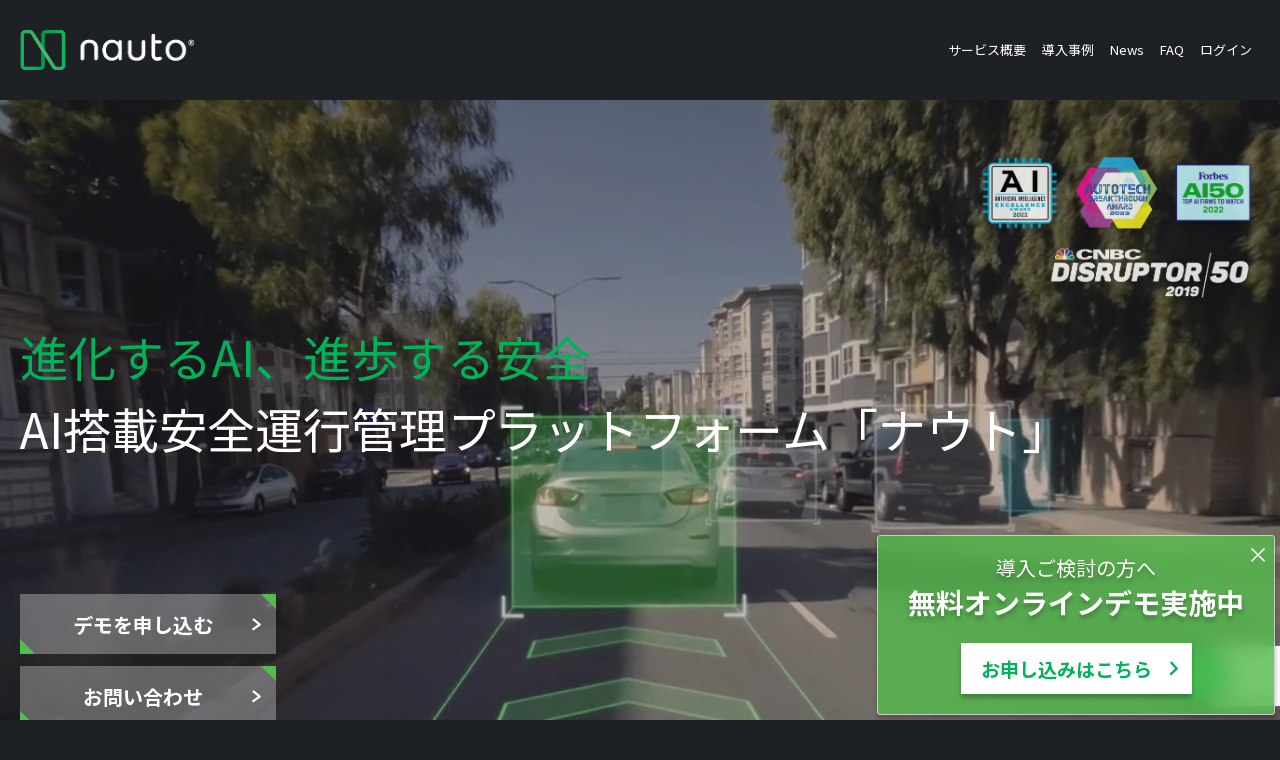

--- FILE ---
content_type: text/html; charset=UTF-8
request_url: https://nauto.jp/
body_size: 16364
content:
<!DOCTYPE html>
<html lang="ja" prefix="og: https://ogp.me/ns#">

<head>
	<!-- Google Tag Manager -->
<script>(function(w,d,s,l,i){w[l]=w[l]||[];w[l].push({'gtm.start':
new Date().getTime(),event:'gtm.js'});var f=d.getElementsByTagName(s)[0],
j=d.createElement(s),dl=l!='dataLayer'?'&l='+l:'';j.async=true;j.src=
'https://www.googletagmanager.com/gtm.js?id='+i+dl;f.parentNode.insertBefore(j,f);
})(window,document,'script','dataLayer','GTM-WHS8G8M3');</script>
<!-- End Google Tag Manager -->
  <meta charset="UTF-8">
<meta name="viewport" content="width=device-width, initial-scale=1">
<link rel="preconnect" href="https://fonts.googleapis.com">
<link rel="icon" href="/wp-content/themes/nautojp/assets/image/favicon.ico">
<link rel="preconnect" href="https://fonts.gstatic.com" crossorigin>
<link rel="stylesheet" href="https://fonts.googleapis.com/css2?family=Noto+Sans+JP:wght@400;700&display=swap">
<link rel="stylesheet" href="https://unpkg.com/destyle.css@3.0.2/destyle.min.css">
<link rel="stylesheet" href="https://cdn.jsdelivr.net/npm/swiper@8/swiper-bundle.min.css">
<link rel="stylesheet" href="/wp-content/themes/nautojp/assets/css/style.css">
<script src="https://code.jquery.com/jquery-3.6.0.min.js"></script>
<script src="https://cdn.jsdelivr.net/npm/swiper@8/swiper-bundle.min.js"></script>
<script src="/wp-content/themes/nautojp/assets/js/jquery-countTo.js"></script>
<script src="/wp-content/themes/nautojp/assets/js/script.js"></script>

<!-- Search Engine Optimization by Rank Math - https://rankmath.com/ -->
<meta name="description" content="進化するAI、進歩する安全 - AI搭載安全運行管理プラットフォーム「ナウト」"/>
<meta name="robots" content="follow, index"/>
<link rel="canonical" href="https://nauto.jp" />
<link rel="next" href="https://nauto.jp/page/2" />
<meta property="og:locale" content="ja_JP" />
<meta property="og:type" content="website" />
<meta property="og:title" content="ナウト: AI搭載安全運行管理プラットフォーム &#045; 進化するAI、進歩する安全 - AI搭載安全運行管理プラットフォーム「ナウト」" />
<meta property="og:description" content="進化するAI、進歩する安全 - AI搭載安全運行管理プラットフォーム「ナウト」" />
<meta property="og:url" content="https://nauto.jp" />
<meta property="og:site_name" content="ナウト: AI搭載安全運行管理プラットフォーム" />
<meta name="twitter:card" content="summary_large_image" />
<meta name="twitter:title" content="ナウト: AI搭載安全運行管理プラットフォーム &#045; 進化するAI、進歩する安全 - AI搭載安全運行管理プラットフォーム「ナウト」" />
<meta name="twitter:description" content="進化するAI、進歩する安全 - AI搭載安全運行管理プラットフォーム「ナウト」" />
<script type="application/ld+json" class="rank-math-schema">{"@context":"https://schema.org","@graph":[{"@type":"Person","@id":"https://nauto.jp/#person","name":"\u30ca\u30a6\u30c8: AI\u642d\u8f09\u5b89\u5168\u904b\u884c\u7ba1\u7406\u30d7\u30e9\u30c3\u30c8\u30d5\u30a9\u30fc\u30e0"},{"@type":"WebSite","@id":"https://nauto.jp/#website","url":"https://nauto.jp","name":"\u30ca\u30a6\u30c8: AI\u642d\u8f09\u5b89\u5168\u904b\u884c\u7ba1\u7406\u30d7\u30e9\u30c3\u30c8\u30d5\u30a9\u30fc\u30e0","publisher":{"@id":"https://nauto.jp/#person"},"inLanguage":"ja","potentialAction":{"@type":"SearchAction","target":"https://nauto.jp/?s={search_term_string}","query-input":"required name=search_term_string"}},{"@type":"CollectionPage","@id":"https://nauto.jp#webpage","url":"https://nauto.jp","name":"\u30ca\u30a6\u30c8: AI\u642d\u8f09\u5b89\u5168\u904b\u884c\u7ba1\u7406\u30d7\u30e9\u30c3\u30c8\u30d5\u30a9\u30fc\u30e0 &#045; \u9032\u5316\u3059\u308bAI\u3001\u9032\u6b69\u3059\u308b\u5b89\u5168 - AI\u642d\u8f09\u5b89\u5168\u904b\u884c\u7ba1\u7406\u30d7\u30e9\u30c3\u30c8\u30d5\u30a9\u30fc\u30e0\u300c\u30ca\u30a6\u30c8\u300d","about":{"@id":"https://nauto.jp/#person"},"isPartOf":{"@id":"https://nauto.jp/#website"},"inLanguage":"ja"}]}</script>
<!-- /Rank Math WordPress SEO プラグイン -->


<!-- SEO SIMPLE PACK 3.6.2 -->
<title>ナウト: AI搭載安全運行管理プラットフォーム | 進化するAI、進歩する安全 - AI搭載安全運行管理プラットフォーム「ナウト」</title>
<meta name="description" content="進化するAI、進歩する安全 - AI搭載安全運行管理プラットフォーム「ナウト」">
<link rel="canonical" href="https://nauto.jp/">
<meta property="og:locale" content="ja_JP">
<meta property="og:type" content="website">
<meta property="og:image" content="https://www.nauto.jp/wp-content/uploads/2023/08/nauto-ogimage.png">
<meta property="og:title" content="ナウト: AI搭載安全運行管理プラットフォーム | 進化するAI、進歩する安全 - AI搭載安全運行管理プラットフォーム「ナウト」">
<meta property="og:description" content="進化するAI、進歩する安全 - AI搭載安全運行管理プラットフォーム「ナウト」">
<meta property="og:url" content="https://nauto.jp/">
<meta property="og:site_name" content="ナウト: AI搭載安全運行管理プラットフォーム">
<meta name="twitter:card" content="summary_large_image">
<meta name="twitter:site" content="NautoJapan">
<!-- / SEO SIMPLE PACK -->

<style id='wp-img-auto-sizes-contain-inline-css' type='text/css'>
img:is([sizes=auto i],[sizes^="auto," i]){contain-intrinsic-size:3000px 1500px}
/*# sourceURL=wp-img-auto-sizes-contain-inline-css */
</style>
<style id='wp-emoji-styles-inline-css' type='text/css'>

	img.wp-smiley, img.emoji {
		display: inline !important;
		border: none !important;
		box-shadow: none !important;
		height: 1em !important;
		width: 1em !important;
		margin: 0 0.07em !important;
		vertical-align: -0.1em !important;
		background: none !important;
		padding: 0 !important;
	}
/*# sourceURL=wp-emoji-styles-inline-css */
</style>
<style id='wp-block-library-inline-css' type='text/css'>
:root{--wp-block-synced-color:#7a00df;--wp-block-synced-color--rgb:122,0,223;--wp-bound-block-color:var(--wp-block-synced-color);--wp-editor-canvas-background:#ddd;--wp-admin-theme-color:#007cba;--wp-admin-theme-color--rgb:0,124,186;--wp-admin-theme-color-darker-10:#006ba1;--wp-admin-theme-color-darker-10--rgb:0,107,160.5;--wp-admin-theme-color-darker-20:#005a87;--wp-admin-theme-color-darker-20--rgb:0,90,135;--wp-admin-border-width-focus:2px}@media (min-resolution:192dpi){:root{--wp-admin-border-width-focus:1.5px}}.wp-element-button{cursor:pointer}:root .has-very-light-gray-background-color{background-color:#eee}:root .has-very-dark-gray-background-color{background-color:#313131}:root .has-very-light-gray-color{color:#eee}:root .has-very-dark-gray-color{color:#313131}:root .has-vivid-green-cyan-to-vivid-cyan-blue-gradient-background{background:linear-gradient(135deg,#00d084,#0693e3)}:root .has-purple-crush-gradient-background{background:linear-gradient(135deg,#34e2e4,#4721fb 50%,#ab1dfe)}:root .has-hazy-dawn-gradient-background{background:linear-gradient(135deg,#faaca8,#dad0ec)}:root .has-subdued-olive-gradient-background{background:linear-gradient(135deg,#fafae1,#67a671)}:root .has-atomic-cream-gradient-background{background:linear-gradient(135deg,#fdd79a,#004a59)}:root .has-nightshade-gradient-background{background:linear-gradient(135deg,#330968,#31cdcf)}:root .has-midnight-gradient-background{background:linear-gradient(135deg,#020381,#2874fc)}:root{--wp--preset--font-size--normal:16px;--wp--preset--font-size--huge:42px}.has-regular-font-size{font-size:1em}.has-larger-font-size{font-size:2.625em}.has-normal-font-size{font-size:var(--wp--preset--font-size--normal)}.has-huge-font-size{font-size:var(--wp--preset--font-size--huge)}.has-text-align-center{text-align:center}.has-text-align-left{text-align:left}.has-text-align-right{text-align:right}.has-fit-text{white-space:nowrap!important}#end-resizable-editor-section{display:none}.aligncenter{clear:both}.items-justified-left{justify-content:flex-start}.items-justified-center{justify-content:center}.items-justified-right{justify-content:flex-end}.items-justified-space-between{justify-content:space-between}.screen-reader-text{border:0;clip-path:inset(50%);height:1px;margin:-1px;overflow:hidden;padding:0;position:absolute;width:1px;word-wrap:normal!important}.screen-reader-text:focus{background-color:#ddd;clip-path:none;color:#444;display:block;font-size:1em;height:auto;left:5px;line-height:normal;padding:15px 23px 14px;text-decoration:none;top:5px;width:auto;z-index:100000}html :where(.has-border-color){border-style:solid}html :where([style*=border-top-color]){border-top-style:solid}html :where([style*=border-right-color]){border-right-style:solid}html :where([style*=border-bottom-color]){border-bottom-style:solid}html :where([style*=border-left-color]){border-left-style:solid}html :where([style*=border-width]){border-style:solid}html :where([style*=border-top-width]){border-top-style:solid}html :where([style*=border-right-width]){border-right-style:solid}html :where([style*=border-bottom-width]){border-bottom-style:solid}html :where([style*=border-left-width]){border-left-style:solid}html :where(img[class*=wp-image-]){height:auto;max-width:100%}:where(figure){margin:0 0 1em}html :where(.is-position-sticky){--wp-admin--admin-bar--position-offset:var(--wp-admin--admin-bar--height,0px)}@media screen and (max-width:600px){html :where(.is-position-sticky){--wp-admin--admin-bar--position-offset:0px}}

/*# sourceURL=wp-block-library-inline-css */
</style><style id='global-styles-inline-css' type='text/css'>
:root{--wp--preset--aspect-ratio--square: 1;--wp--preset--aspect-ratio--4-3: 4/3;--wp--preset--aspect-ratio--3-4: 3/4;--wp--preset--aspect-ratio--3-2: 3/2;--wp--preset--aspect-ratio--2-3: 2/3;--wp--preset--aspect-ratio--16-9: 16/9;--wp--preset--aspect-ratio--9-16: 9/16;--wp--preset--color--black: #000000;--wp--preset--color--cyan-bluish-gray: #abb8c3;--wp--preset--color--white: #ffffff;--wp--preset--color--pale-pink: #f78da7;--wp--preset--color--vivid-red: #cf2e2e;--wp--preset--color--luminous-vivid-orange: #ff6900;--wp--preset--color--luminous-vivid-amber: #fcb900;--wp--preset--color--light-green-cyan: #7bdcb5;--wp--preset--color--vivid-green-cyan: #00d084;--wp--preset--color--pale-cyan-blue: #8ed1fc;--wp--preset--color--vivid-cyan-blue: #0693e3;--wp--preset--color--vivid-purple: #9b51e0;--wp--preset--gradient--vivid-cyan-blue-to-vivid-purple: linear-gradient(135deg,rgb(6,147,227) 0%,rgb(155,81,224) 100%);--wp--preset--gradient--light-green-cyan-to-vivid-green-cyan: linear-gradient(135deg,rgb(122,220,180) 0%,rgb(0,208,130) 100%);--wp--preset--gradient--luminous-vivid-amber-to-luminous-vivid-orange: linear-gradient(135deg,rgb(252,185,0) 0%,rgb(255,105,0) 100%);--wp--preset--gradient--luminous-vivid-orange-to-vivid-red: linear-gradient(135deg,rgb(255,105,0) 0%,rgb(207,46,46) 100%);--wp--preset--gradient--very-light-gray-to-cyan-bluish-gray: linear-gradient(135deg,rgb(238,238,238) 0%,rgb(169,184,195) 100%);--wp--preset--gradient--cool-to-warm-spectrum: linear-gradient(135deg,rgb(74,234,220) 0%,rgb(151,120,209) 20%,rgb(207,42,186) 40%,rgb(238,44,130) 60%,rgb(251,105,98) 80%,rgb(254,248,76) 100%);--wp--preset--gradient--blush-light-purple: linear-gradient(135deg,rgb(255,206,236) 0%,rgb(152,150,240) 100%);--wp--preset--gradient--blush-bordeaux: linear-gradient(135deg,rgb(254,205,165) 0%,rgb(254,45,45) 50%,rgb(107,0,62) 100%);--wp--preset--gradient--luminous-dusk: linear-gradient(135deg,rgb(255,203,112) 0%,rgb(199,81,192) 50%,rgb(65,88,208) 100%);--wp--preset--gradient--pale-ocean: linear-gradient(135deg,rgb(255,245,203) 0%,rgb(182,227,212) 50%,rgb(51,167,181) 100%);--wp--preset--gradient--electric-grass: linear-gradient(135deg,rgb(202,248,128) 0%,rgb(113,206,126) 100%);--wp--preset--gradient--midnight: linear-gradient(135deg,rgb(2,3,129) 0%,rgb(40,116,252) 100%);--wp--preset--font-size--small: 13px;--wp--preset--font-size--medium: 20px;--wp--preset--font-size--large: 36px;--wp--preset--font-size--x-large: 42px;--wp--preset--spacing--20: 0.44rem;--wp--preset--spacing--30: 0.67rem;--wp--preset--spacing--40: 1rem;--wp--preset--spacing--50: 1.5rem;--wp--preset--spacing--60: 2.25rem;--wp--preset--spacing--70: 3.38rem;--wp--preset--spacing--80: 5.06rem;--wp--preset--shadow--natural: 6px 6px 9px rgba(0, 0, 0, 0.2);--wp--preset--shadow--deep: 12px 12px 50px rgba(0, 0, 0, 0.4);--wp--preset--shadow--sharp: 6px 6px 0px rgba(0, 0, 0, 0.2);--wp--preset--shadow--outlined: 6px 6px 0px -3px rgb(255, 255, 255), 6px 6px rgb(0, 0, 0);--wp--preset--shadow--crisp: 6px 6px 0px rgb(0, 0, 0);}:where(.is-layout-flex){gap: 0.5em;}:where(.is-layout-grid){gap: 0.5em;}body .is-layout-flex{display: flex;}.is-layout-flex{flex-wrap: wrap;align-items: center;}.is-layout-flex > :is(*, div){margin: 0;}body .is-layout-grid{display: grid;}.is-layout-grid > :is(*, div){margin: 0;}:where(.wp-block-columns.is-layout-flex){gap: 2em;}:where(.wp-block-columns.is-layout-grid){gap: 2em;}:where(.wp-block-post-template.is-layout-flex){gap: 1.25em;}:where(.wp-block-post-template.is-layout-grid){gap: 1.25em;}.has-black-color{color: var(--wp--preset--color--black) !important;}.has-cyan-bluish-gray-color{color: var(--wp--preset--color--cyan-bluish-gray) !important;}.has-white-color{color: var(--wp--preset--color--white) !important;}.has-pale-pink-color{color: var(--wp--preset--color--pale-pink) !important;}.has-vivid-red-color{color: var(--wp--preset--color--vivid-red) !important;}.has-luminous-vivid-orange-color{color: var(--wp--preset--color--luminous-vivid-orange) !important;}.has-luminous-vivid-amber-color{color: var(--wp--preset--color--luminous-vivid-amber) !important;}.has-light-green-cyan-color{color: var(--wp--preset--color--light-green-cyan) !important;}.has-vivid-green-cyan-color{color: var(--wp--preset--color--vivid-green-cyan) !important;}.has-pale-cyan-blue-color{color: var(--wp--preset--color--pale-cyan-blue) !important;}.has-vivid-cyan-blue-color{color: var(--wp--preset--color--vivid-cyan-blue) !important;}.has-vivid-purple-color{color: var(--wp--preset--color--vivid-purple) !important;}.has-black-background-color{background-color: var(--wp--preset--color--black) !important;}.has-cyan-bluish-gray-background-color{background-color: var(--wp--preset--color--cyan-bluish-gray) !important;}.has-white-background-color{background-color: var(--wp--preset--color--white) !important;}.has-pale-pink-background-color{background-color: var(--wp--preset--color--pale-pink) !important;}.has-vivid-red-background-color{background-color: var(--wp--preset--color--vivid-red) !important;}.has-luminous-vivid-orange-background-color{background-color: var(--wp--preset--color--luminous-vivid-orange) !important;}.has-luminous-vivid-amber-background-color{background-color: var(--wp--preset--color--luminous-vivid-amber) !important;}.has-light-green-cyan-background-color{background-color: var(--wp--preset--color--light-green-cyan) !important;}.has-vivid-green-cyan-background-color{background-color: var(--wp--preset--color--vivid-green-cyan) !important;}.has-pale-cyan-blue-background-color{background-color: var(--wp--preset--color--pale-cyan-blue) !important;}.has-vivid-cyan-blue-background-color{background-color: var(--wp--preset--color--vivid-cyan-blue) !important;}.has-vivid-purple-background-color{background-color: var(--wp--preset--color--vivid-purple) !important;}.has-black-border-color{border-color: var(--wp--preset--color--black) !important;}.has-cyan-bluish-gray-border-color{border-color: var(--wp--preset--color--cyan-bluish-gray) !important;}.has-white-border-color{border-color: var(--wp--preset--color--white) !important;}.has-pale-pink-border-color{border-color: var(--wp--preset--color--pale-pink) !important;}.has-vivid-red-border-color{border-color: var(--wp--preset--color--vivid-red) !important;}.has-luminous-vivid-orange-border-color{border-color: var(--wp--preset--color--luminous-vivid-orange) !important;}.has-luminous-vivid-amber-border-color{border-color: var(--wp--preset--color--luminous-vivid-amber) !important;}.has-light-green-cyan-border-color{border-color: var(--wp--preset--color--light-green-cyan) !important;}.has-vivid-green-cyan-border-color{border-color: var(--wp--preset--color--vivid-green-cyan) !important;}.has-pale-cyan-blue-border-color{border-color: var(--wp--preset--color--pale-cyan-blue) !important;}.has-vivid-cyan-blue-border-color{border-color: var(--wp--preset--color--vivid-cyan-blue) !important;}.has-vivid-purple-border-color{border-color: var(--wp--preset--color--vivid-purple) !important;}.has-vivid-cyan-blue-to-vivid-purple-gradient-background{background: var(--wp--preset--gradient--vivid-cyan-blue-to-vivid-purple) !important;}.has-light-green-cyan-to-vivid-green-cyan-gradient-background{background: var(--wp--preset--gradient--light-green-cyan-to-vivid-green-cyan) !important;}.has-luminous-vivid-amber-to-luminous-vivid-orange-gradient-background{background: var(--wp--preset--gradient--luminous-vivid-amber-to-luminous-vivid-orange) !important;}.has-luminous-vivid-orange-to-vivid-red-gradient-background{background: var(--wp--preset--gradient--luminous-vivid-orange-to-vivid-red) !important;}.has-very-light-gray-to-cyan-bluish-gray-gradient-background{background: var(--wp--preset--gradient--very-light-gray-to-cyan-bluish-gray) !important;}.has-cool-to-warm-spectrum-gradient-background{background: var(--wp--preset--gradient--cool-to-warm-spectrum) !important;}.has-blush-light-purple-gradient-background{background: var(--wp--preset--gradient--blush-light-purple) !important;}.has-blush-bordeaux-gradient-background{background: var(--wp--preset--gradient--blush-bordeaux) !important;}.has-luminous-dusk-gradient-background{background: var(--wp--preset--gradient--luminous-dusk) !important;}.has-pale-ocean-gradient-background{background: var(--wp--preset--gradient--pale-ocean) !important;}.has-electric-grass-gradient-background{background: var(--wp--preset--gradient--electric-grass) !important;}.has-midnight-gradient-background{background: var(--wp--preset--gradient--midnight) !important;}.has-small-font-size{font-size: var(--wp--preset--font-size--small) !important;}.has-medium-font-size{font-size: var(--wp--preset--font-size--medium) !important;}.has-large-font-size{font-size: var(--wp--preset--font-size--large) !important;}.has-x-large-font-size{font-size: var(--wp--preset--font-size--x-large) !important;}
/*# sourceURL=global-styles-inline-css */
</style>

<style id='classic-theme-styles-inline-css' type='text/css'>
/*! This file is auto-generated */
.wp-block-button__link{color:#fff;background-color:#32373c;border-radius:9999px;box-shadow:none;text-decoration:none;padding:calc(.667em + 2px) calc(1.333em + 2px);font-size:1.125em}.wp-block-file__button{background:#32373c;color:#fff;text-decoration:none}
/*# sourceURL=/wp-includes/css/classic-themes.min.css */
</style>
<link rel='stylesheet' id='contact-form-7-css' href='https://nauto.jp/wp-content/plugins/contact-form-7/includes/css/styles.css?ver=6.1.4' type='text/css' media='all' />
<link rel="https://api.w.org/" href="https://nauto.jp/wp-json/" /><link rel="EditURI" type="application/rsd+xml" title="RSD" href="https://nauto.jp/xmlrpc.php?rsd" />
<meta name="generator" content="WordPress 6.9" />
		<script type="text/javascript">
				(function(c,l,a,r,i,t,y){
					c[a]=c[a]||function(){(c[a].q=c[a].q||[]).push(arguments)};t=l.createElement(r);t.async=1;
					t.src="https://www.clarity.ms/tag/"+i+"?ref=wordpress";y=l.getElementsByTagName(r)[0];y.parentNode.insertBefore(t,y);
				})(window, document, "clarity", "script", "drdqb0bewf");
		</script>
				<style type="text/css" id="wp-custom-css">
			.wpcf7-submit {
	text-align: center;
}		</style>
		</head>

<body data-template="front-page">
	<!-- Google Tag Manager (noscript) -->
<noscript><iframe src="https://www.googletagmanager.com/ns.html?id=GTM-WHS8G8M3"
height="0" width="0" style="display:none;visibility:hidden"></iframe></noscript>
<!-- End Google Tag Manager (noscript) -->
    <header class="menu-container" data-variant="black">
    <div class="menu-inner">
      <h1 class="menu-logo">
        <a href="/">
                      <img src="/wp-content/themes/nautojp/assets/image/nauto-logo-white.png" class="menu-logo" alt="nautojp">
                  </a>
      </h1>
      <div class="menu-hamburger">
        <span></span>
        <span></span>
      </div>
      <nav class="menu-nav">
        <ul class="menu-list">
          <li class="menu-listItem"><a href="/service/">サービス概要</a></li>
          <li class="menu-listItem"><a href="/casestudy/">導入事例</a></li>
          <li class="menu-listItem"><a href="https://nauto.co.jp/media/" target="_blank" rel="noopener noreferrer">News</a></li>
          <li class="menu-listItem"><a href="/faq/">FAQ</a></li>
          <li class="menu-listItem"><a href="https://mydashboard.jp.nauto.com/login" target="_blank">ログイン</a></li>
        </ul>
      </nav>
    </div>
  </header>
  <main>
    <div>
        <div class="topvideo-contenar">
    <video class="topvideo-video" autoplay loop muted playsinline>
      <source src="/wp-content/themes/nautojp/assets/video/Nauto_loop-video.mp4" type="video/mp4">
    </video>
    <div class="topvideo-videoCover"></div>
    <div class="topvideo-VideoText">
      <div class="topvideo-VideoTextAwardsWrapper">
        <img class="topvideo-VideoTextAwardsWrapperImage" src="/wp-content/themes/nautojp/assets/image/figure-topvideo-awards.png" width="287" height="160" alt="">
      </div>
      <div class="topvideo-VideoTextCatchphrase">
        <h1 class="topvideo-VideoTextCatchphraseGreen">進化するAI、<br>進歩する安全</h1>
        <p class="topvideo-VideoTextCatchphraseWhite">AI搭載安全運行管理<br>プラットフォーム「ナウト」</p>
      </div>
      <div class="topvideo-VideoTextBottom">
        <div class="topvideo-VideoTextBottomInductionButton">
          <div class="topvideo-VideoTextBottomInductionButtonTop">
              <a class="richlink-root" href="/demo/" target="_self" data-variant="white">
    <span class="richlink-content">
      <span class="richlink-text">
        デモを申し込む      </span>
    </span>
  </a>
          </div>
          <div class="topvideo-VideoTextBottomInductionButtonBottom">
              <a class="richlink-root" href="/contact/" target="_self" data-variant="white">
    <span class="richlink-content">
      <span class="richlink-text">
        お問い合わせ      </span>
    </span>
  </a>
          </div>
        </div>
            <div class="topstatus-VideoTextBottomStatusMore">
      <div class="topstatus-container">
        <div class="topstatus-wrapper">
          <div class="topstatus-operation">
            <p>稼働状況</p>
          </div>
          <div class="topstatuslist-archiveContainer">
      <a class="topstatuslist-archiveWrapper" href="https://nauto.jp/status/2055">
      <!-- ここに記事の表示コードを追加 -->
      <div class="topstatuslist-archiveMeta">
        <p class="topstatuslist-archiveMetaDate">2025.08.15</p>
        <p class="topstatuslist-archiveMetaTitle">正常稼働中</p>
      </div>
    </a>
  </div>
        </div>
        <a class="topstatus-statusMore" href="/status/">一覧はこちら</a>
      </div>
          </div>
      </div>
    </div>
  </div>
  <div class="topachievement-container">
    <img src="/wp-content/themes/nautojp/assets/image/icon-arrow-black.png" class="topachievement-topArrow" alt="arrow_icon">
    <div class="topachievement-wrapper">
      <div class="topachievement-title">
          <h2 class="topsectionheading-root" data-variant="white">
    <picture>
      <source srcset="/wp-content/themes/nautojp/assets/image/heading-top-achievement-desktop.png" width="865" height="126" media="(min-width: 769px)">
      <img src="/wp-content/themes/nautojp/assets/image/heading-top-achievement-mobile.png" width="263" height="99" alt="Achievements">
    </picture>
      </h2>
      </div>
      <div class="topachievement-contents">
        <div class="topachievement-contentsText">
          <p class="topachievement-contentsTextTop">ナウトの実績</p>
          <p class="topachievement-contentsTextBottom">ナウトの<span>AI搭載安全運行管理プラットフォーム</span>は日々の事故率を減らし、<br />
            安全性や経済効果を高め続けています。</p>
        </div>
        <div class="topachievement-contentsNumbers">
          <ul class="topachievement-contentsNumbersWrapper">
            <li class="topachievement-contentsNumbersItem">
              <p class="topachievement-contentsNumbersItemValue totalDistance">
                2686891597              </p>
              <p class="topachievement-contentsNumbersItemExplanation">
                AIが処理した映像の総距離数（km）
              </p>
            </li>
            <li class="topachievement-contentsNumbersItem">
              <p class="topachievement-contentsNumbersItemValue numberOfDetections">
                406899861              </p>
              <p class="topachievement-contentsNumbersItemExplanation">
                危険運転の検知数
              </p>
            </li>
            <li class="topachievement-contentsNumbersItem">
              <p class="topachievement-contentsNumbersItemValue economicEffect">
                451877161              </p>
              <p class="topachievement-contentsNumbersItemExplanation">
                潜在的な事故の削減による経済効果
              </p>
            </li>
          </ul>
        </div>
      </div>
    </div>
  </div>
  <script>
    const total_distance = 5373783193;
    const number_of_detections = 813799721;
    const economic_effect = 903754322;
  </script>
  <section class="topproblem-root">
    <div class="topproblem-heading">
        <h2 class="topsectionheading-root" data-variant="green">
    <picture>
      <source srcset="/wp-content/themes/nautojp/assets/image/heading-top-problem-desktop.png" width="586" height="126" media="(min-width: 769px)">
      <img src="/wp-content/themes/nautojp/assets/image/heading-top-problem-mobile.png" width="273" height="59" alt="Problem">
    </picture>
          <span class="topsectionheading-sub">こんなお悩みありませんか？</span>
      </h2>
    </div>
    <img class="topproblem-figure" src="/wp-content/themes/nautojp/assets/image/figure-top-problem.png" width="444" height="435" alt="">
    <ul class="topproblem-list">
      <li class="topproblem-item">ドラレコは付いているけど<br>安全運転指導に活用できていない</li>
      <li class="topproblem-item">社用車の事故がなかなか減らない</li>
      <li class="topproblem-item">ドラレコの映像を確認する<br>時間も人手もない</li>
      <li class="topproblem-item">SD カードの管理が面倒</li>
      <li class="topproblem-item">社用車の危険運転が<br>SNS で拡散されるのが心配</li>
      <li class="topproblem-item">運転中のスマホ利用を取り締まりたい</li>
      <li class="topproblem-item">運転に不慣れな従業員が増えてきた</li>
    </ul>
    <img class="topproblem-guide" src="/wp-content/themes/nautojp/assets/image/icon-arrow-bottom.png" width="106" height="98" alt="">
    <strong class="topproblem-message">そのお悩み、<br>ナウトで解決できます！</strong>
  </section>
  <section class="topsolution-root">
    <div class="topsolution-heading">
        <h2 class="topsectionheading-root" data-variant="white">
    <picture>
      <source srcset="/wp-content/themes/nautojp/assets/image/heading-top-solution-desktop.png" width="579" height="125" media="(min-width: 769px)">
      <img src="/wp-content/themes/nautojp/assets/image/heading-top-solution-mobile.png" width="271" height="59" alt="Solution">
    </picture>
          <span class="topsectionheading-sub">ナウトの AI 搭載型<br>ドライブレコーダーだから<br>できること</span>
      </h2>
    </div>
    <ul class="topsolution-list">
      <li class="topsolution-item">
        <img class="topsolution-figure" src="/wp-content/themes/nautojp/assets/image/figure-top-solution-1.png" width="298" height="272" alt="">
        <em class="topsolution-point">事故を予防</em>
        AI を用いた運行管理プラットフォームがドライバーの動きを予測し、事故を削減することで、事故に関わる費用の削減とドライバーや歩行者の命を守ります。
      </li>
      <li class="topsolution-item">
        <img class="topsolution-figure" src="/wp-content/themes/nautojp/assets/image/figure-top-solution-2.png" width="298" height="272" alt="">
        <em class="topsolution-point">管理工数を削減</em>
        ドライバーのプライバシーと運行管理の透明性を維持しながら、効率的かつ効果的にドライバーへの教育、管理に役立てることができます。
      </li>
      <li class="topsolution-item">
        <img class="topsolution-figure" src="/wp-content/themes/nautojp/assets/image/figure-top-solution-3.png" width="298" height="272" alt="">
        <em class="topsolution-point">企業価値を守る</em>
        コンプライアンス遵守を徹底でき、イメージダウン、業績ダウンを防止。従業員の安全と労働力を守ります。
      </li>
    </ul>
    <p class="topsolution-more">  <a class="richlink-root" href="/service/" target="_self" data-variant="black">
    <span class="richlink-content">
      <span class="richlink-text">
        もっと詳しく知る      </span>
    </span>
  </a>
</p>
  </section>
  <section class="topabout-root">
    <div class="topabout-heading">
        <h2 class="topsectionheading-root" data-variant="green">
    <picture>
      <source srcset="/wp-content/themes/nautojp/assets/image/heading-top-about-desktop.png" width="627" height="125" media="(min-width: 769px)">
      <img src="/wp-content/themes/nautojp/assets/image/heading-top-about-mobile.png" width="292" height="59" alt="About us">
    </picture>
          <span class="topsectionheading-sub">AI 安全運行管理の<br>パイオニア Nauto が、<br>日本の自動車社会に変革を</span>
      </h2>
    </div>
    <p class="topabout-lead"><strong>Nauto（ナウト）</strong>は、米シリコンバレーに本社を置く AI（人工知能）開発企業です。<br>わき見運転をリアルタイムで検知できるシステムを 2017 年に世界で初めて実用化して以来、AI を活用した安全運行管理のパイオニアとして業界を牽引しています。</p>
    <p><em class="topabout-featureTitle">Nauto が選ばれる理由</em></p>
    <ol>
              <li class="topabout-featureItem">
          <div class="topabout-featureSummary">
            <img class="topabout-featureSummaryOrder" src="/wp-content/themes/nautojp/assets/image/icon-order-1.png" width="193" height="201" alt="1">
            <p class="topabout-featureSummaryText">業界随一の高精度なAI</p>
          </div>
          <div class="topabout-featureDetail">
            <div class="topabout-featureDetailText">
              <p class="topabout-featureDetailTextPoint">ナウトが誇る世界基準の高精度AIは、「わき見」と「巻き込み確認・後方確認」をしっかり区別。段差を乗り越えた際の衝撃を衝突による衝撃と区別できるのも、「眠気」の段階で検知して居眠り運転になってしまう前に警告できるのも、運転中のスマホ使用を検知できるのも、ナウトの高精度AIならではです。</p>
              <a class="topabout-featureDetailTextMore" href="/service/">Read More</a>
            </div>
            <img class="topabout-featureDetailFigure" src="/wp-content/themes/nautojp/assets/image/figure-top-about-1.png" width="438" height="246" alt="">
          </div>
        </li>
              <li class="topabout-featureItem">
          <div class="topabout-featureSummary">
            <img class="topabout-featureSummaryOrder" src="/wp-content/themes/nautojp/assets/image/icon-order-2.png" width="193" height="201" alt="2">
            <p class="topabout-featureSummaryText">管理と安全指導の効率が大幅アップ</p>
          </div>
          <div class="topabout-featureDetail">
            <div class="topabout-featureDetailText">
              <p class="topabout-featureDetailTextPoint">ナウトのAIは、危険運転の映像を漏れなく自動的にピックアップし、クラウド上にアップロード。SDカードから取り込んだ映像を目視で確認して危険運転の箇所を切り出す作業にはおさらばしましょう。さらに、ピックアップされた危険運転は自動的に分類、数値化されるため、タイムリーかつ適切な安全指導を実施することができます。</p>
              <a class="topabout-featureDetailTextMore" href="/service/">Read More</a>
            </div>
            <img class="topabout-featureDetailFigure" src="/wp-content/themes/nautojp/assets/image/figure-top-about-2.png" width="438" height="246" alt="">
          </div>
        </li>
              <li class="topabout-featureItem">
          <div class="topabout-featureSummary">
            <img class="topabout-featureSummaryOrder" src="/wp-content/themes/nautojp/assets/image/icon-order-3.png" width="193" height="201" alt="3">
            <p class="topabout-featureSummaryText">企業もドライバーもしっかり守る</p>
          </div>
          <div class="topabout-featureDetail">
            <div class="topabout-featureDetailText">
              <p class="topabout-featureDetailTextPoint">ナウトはリアルタイムの警告で交通事故を、そして交通事故に伴う様々な損失を防ぎます。また、運転中のスマホ使用・喫煙・シートベルト未着用を検知できるため、コンプライアンス遵守にも貢献。ドライバーのプライバシーに配慮しながらも効果的な指導ができるため、ドライバーの育成とエンゲージメント向上にも役立ちます。</p>
              <a class="topabout-featureDetailTextMore" href="/service/">Read More</a>
            </div>
            <img class="topabout-featureDetailFigure" src="/wp-content/themes/nautojp/assets/image/figure-top-about-3.png" width="438" height="246" alt="">
          </div>
        </li>
          </ol>
    <ul class="topabout-action">
      <li>  <a class="richlink-root" href="/demo/" target="_self" data-variant="green">
    <span class="richlink-content">
      <span class="richlink-text">
        デモを申し込む      </span>
    </span>
  </a>
</li>
      <li>  <a class="richlink-root" href="/contact/" target="_self" data-variant="green">
    <span class="richlink-content">
      <span class="richlink-text">
        お問い合わせ      </span>
    </span>
  </a>
</li>
    </ul>
  </section>
  <section class="topcustomer-root">
    <p class="topcustomer-text">国内 700 社以上が <wbr>AI 搭載型の安全運行管理プラットフォーム「ナウト」を導入し、<wbr>ドライバーの運転習慣の改善や事故削減を実現しています。</p>
    <div class="topcustomer-list swiper" data-order="1st">
      <div class="topcustomer-listwrapper swiper-wrapper">
                  <figure class="topcustomer-item swiper-slide">
            <img class="topcustomer-image" src="/wp-content/themes/nautojp/assets/image/figure-topcustomer-aeonnextdelivery.png" width="136.5" height="35.5" alt="イオンネクストデリバリー">
          </figure>
                  <figure class="topcustomer-item swiper-slide">
            <img class="topcustomer-image" src="/wp-content/themes/nautojp/assets/image/figure-topcustomer-yokohama.webp" width="126.5" height="35.5" alt="YOKOHAMA">
          </figure>
                  <figure class="topcustomer-item swiper-slide">
            <img class="topcustomer-image" src="/wp-content/themes/nautojp/assets/image/figure-topcustomer-sbs.webp" width="98.5" height="40" alt="SBS">
          </figure>
                  <figure class="topcustomer-item swiper-slide">
            <img class="topcustomer-image" src="/wp-content/themes/nautojp/assets/image/figure-topcustomer-cracian.png" width="120" height="30.5" alt="クラシアン">
          </figure>
                  <figure class="topcustomer-item swiper-slide">
            <img class="topcustomer-image" src="/wp-content/themes/nautojp/assets/image/figure-topcustomer-osakasenko.png" width="155.5" height="18" alt="大阪センコー運輸">
          </figure>
                  <figure class="topcustomer-item swiper-slide">
            <img class="topcustomer-image" src="/wp-content/themes/nautojp/assets/image/figure-topcustomer-orix.png" width="126.5" height="35.5" alt="オリックス自動車">
          </figure>
                  <figure class="topcustomer-item swiper-slide">
            <img class="topcustomer-image" src="/wp-content/themes/nautojp/assets/image/figure-topcustomer-eastjrnihonbuturyuu.webp" width="136.5" height="35.5" alt="株式会社ジェイアール東日本物流">
          </figure>
              </div>
    </div>
    <div class="topcustomer-list swiper" data-order="2nd">
      <div class="topcustomer-listwrapper swiper-wrapper">
                  <figure class="topcustomer-item swiper-slide">
            <img class="topcustomer-image" src="/wp-content/themes/nautojp/assets/image/figure-topcustomer-suntos.png" width="120" height="22" alt="サントス">
          </figure>
                  <figure class="topcustomer-item swiper-slide">
            <img class="topcustomer-image" src="/wp-content/themes/nautojp/assets/image/figure-topcustomer-oneoreight.png" width="146.5" height="110" alt="One-or-Eight">
          </figure>
                  <figure class="topcustomer-item swiper-slide">
            <img class="topcustomer-image" src="/wp-content/themes/nautojp/assets/image/figure-topcustomer-izuhei.png" width="98.5" height="35.5" alt="泉平">
          </figure>
                  <figure class="topcustomer-item swiper-slide">
            <img class="topcustomer-image" src="/wp-content/themes/nautojp/assets/image/figure-topcustomer-aoki.png" width="87" height="68" alt="クスリのアオキ">
          </figure>
                  <figure class="topcustomer-item swiper-slide">
            <img class="topcustomer-image" src="/wp-content/themes/nautojp/assets/image/figure-topcustomer-enegen.png" width="111" height="40.5" alt="エネジン">
          </figure>
                  <figure class="topcustomer-item swiper-slide">
            <img class="topcustomer-image" src="/wp-content/themes/nautojp/assets/image/figure-topcustomer-gbn.png" width="150" height="48" alt="ガス物流ネット">
          </figure>
                  <figure class="topcustomer-item swiper-slide">
            <img class="topcustomer-image" src="/wp-content/themes/nautojp/assets/image/figure-topcustomer-hinode.webp" width="200" height="39" alt="日の出医療">
          </figure>
                  <figure class="topcustomer-item swiper-slide">
            <img class="topcustomer-image" src="/wp-content/themes/nautojp/assets/image/figure-topcustomer-kantouryuutuu.webp" width="100" height="124" alt="カントウ流通">
          </figure>
              </div>
    </div>
    <div class="topcustomer-list swiper" data-order="3rd">
      <div class="topcustomer-listwrapper swiper-wrapper">
                  <figure class="topcustomer-item swiper-slide">
            <img class="topcustomer-image" src="/wp-content/themes/nautojp/assets/image/figure-topcustomer-daian.png" width="156.5" height="27" alt="大安">
          </figure>
                  <figure class="topcustomer-item swiper-slide">
            <img class="topcustomer-image" src="/wp-content/themes/nautojp/assets/image/figure-topcustomer-ds.png" width="83.5" height="83.5" alt="ディ・エス物流">
          </figure>
                  <figure class="topcustomer-item swiper-slide">
            <img class="topcustomer-image" src="/wp-content/themes/nautojp/assets/image/figure-topcustomer-tempearl.png" width="120" height="34.5" alt="テンパール">
          </figure>
                  <figure class="topcustomer-item swiper-slide">
            <img class="topcustomer-image" src="/wp-content/themes/nautojp/assets/image/figure-topcustomer-keicorporation.png" width="120" height="68" alt="ケイ・コーポレーション">
          </figure>
                  <figure class="topcustomer-item swiper-slide">
            <img class="topcustomer-image" src="/wp-content/themes/nautojp/assets/image/figure-topcustomer-nitto.png" width="88" height="66" alt="日東フルライン">
          </figure>
                  <figure class="topcustomer-item swiper-slide">
            <img class="topcustomer-image" src="/wp-content/themes/nautojp/assets/image/figure-topcustomer-hoitechno.png" width="129" height="34.5" alt="ホイテクノ">
          </figure>
                  <figure class="topcustomer-item swiper-slide">
            <img class="topcustomer-image" src="/wp-content/themes/nautojp/assets/image/figure-topcustomer-sts.png" width="98.5" height="40" alt="エス・ティー・エス">
          </figure>
                  <figure class="topcustomer-item swiper-slide">
            <img class="topcustomer-image" src="/wp-content/themes/nautojp/assets/image/figure-topcustomer-muikamachids.png" width="93" height="79" alt="六日町自動車学校">
          </figure>
                  <figure class="topcustomer-item swiper-slide">
            <img class="topcustomer-image" src="/wp-content/themes/nautojp/assets/image/figure-topcustomer-shinwapiano.png" width="89.5" height="78.5" alt="伸和ピアノ">
          </figure>
              </div>
    </div>
  </section>
  <section class="topcasestudy-root">
    <div class="topcasestudy-heading">
        <h2 class="topsectionheading-root" data-variant="green">
    <picture>
      <source srcset="/wp-content/themes/nautojp/assets/image/heading-top-casestudy-desktop.png" width="795" height="147" media="(min-width: 769px)">
      <img src="/wp-content/themes/nautojp/assets/image/heading-top-casestudy-mobile.png" width="193" height="128" alt="Case Study">
    </picture>
          <span class="topsectionheading-sub">導入事例</span>
      </h2>
    </div>
    <div class="casestudylist-archiveContainer">
      <div class="casestudylist-articleContainer">
      <a href="https://nauto.jp/casestudy/1440">
        <div class="casestudylist-articleCount">
          <h2>18</h2>
        </div>
        <div class="casestudylist-articleThumbanail"><img width="4915" height="3245" src="https://nauto.jp/wp-content/uploads/2024/11/東根さん近影.jpg" class="attachment-post-thumbnail size-post-thumbnail wp-post-image" alt="" decoding="async" fetchpriority="high" srcset="https://nauto.jp/wp-content/uploads/2024/11/東根さん近影.jpg 4915w, https://nauto.jp/wp-content/uploads/2024/11/東根さん近影-300x198.jpg 300w, https://nauto.jp/wp-content/uploads/2024/11/東根さん近影-1024x676.jpg 1024w, https://nauto.jp/wp-content/uploads/2024/11/東根さん近影-768x507.jpg 768w, https://nauto.jp/wp-content/uploads/2024/11/東根さん近影-1536x1014.jpg 1536w, https://nauto.jp/wp-content/uploads/2024/11/東根さん近影-2048x1352.jpg 2048w" sizes="(max-width: 4915px) 100vw, 4915px" /></div>
        <div class="casestudylist-companyContainer">
          <p class="casestudylist-companyName">株式会社カントウ流通</p>
        </div>
        <div class="casestudylist-articleInformation">
          <p class="casestudylist-articleTitle">Nauto Safety Stories: 株式会社カントウ流通 ー ナウト導入でドライバーの意識向上　社を挙げて安全運転に取り組む</p>
        </div>
        <div class="casestudylist-readmoreContents">
          <p class="casestudylist-readmoreText">事例を読む</p>
        </div>
      </a>
    </div>
      <div class="casestudylist-articleContainer">
      <a href="https://nauto.jp/casestudy/163">
        <div class="casestudylist-articleCount">
          <h2>17</h2>
        </div>
        <div class="casestudylist-articleThumbanail"><img width="2560" height="1619" src="https://nauto.jp/wp-content/uploads/2023/05/63c81afb858f107ecfd554a4_DSC_0310-scaled.jpg" class="attachment-post-thumbnail size-post-thumbnail wp-post-image" alt="" decoding="async" srcset="https://nauto.jp/wp-content/uploads/2023/05/63c81afb858f107ecfd554a4_DSC_0310-scaled.jpg 2560w, https://nauto.jp/wp-content/uploads/2023/05/63c81afb858f107ecfd554a4_DSC_0310-300x190.jpg 300w, https://nauto.jp/wp-content/uploads/2023/05/63c81afb858f107ecfd554a4_DSC_0310-1024x648.jpg 1024w, https://nauto.jp/wp-content/uploads/2023/05/63c81afb858f107ecfd554a4_DSC_0310-768x486.jpg 768w, https://nauto.jp/wp-content/uploads/2023/05/63c81afb858f107ecfd554a4_DSC_0310-1536x971.jpg 1536w, https://nauto.jp/wp-content/uploads/2023/05/63c81afb858f107ecfd554a4_DSC_0310-2048x1295.jpg 2048w" sizes="(max-width: 2560px) 100vw, 2560px" /></div>
        <div class="casestudylist-companyContainer">
          <p class="casestudylist-companyName">One-or-Eight合同会社</p>
        </div>
        <div class="casestudylist-articleInformation">
          <p class="casestudylist-articleTitle">Nauto Safety Stories: One-or-Eight合同会社 ー 無事故はプライスレス。導入コスト以上の成果を実感</p>
        </div>
        <div class="casestudylist-readmoreContents">
          <p class="casestudylist-readmoreText">事例を読む</p>
        </div>
      </a>
    </div>
      <div class="casestudylist-articleContainer">
      <a href="https://nauto.jp/casestudy/164">
        <div class="casestudylist-articleCount">
          <h2>16</h2>
        </div>
        <div class="casestudylist-articleThumbanail"><img width="2560" height="1393" src="https://nauto.jp/wp-content/uploads/2023/05/62e75069559876983a15f6c1_eyecatch_20220801_01-scaled.jpg" class="attachment-post-thumbnail size-post-thumbnail wp-post-image" alt="" decoding="async" srcset="https://nauto.jp/wp-content/uploads/2023/05/62e75069559876983a15f6c1_eyecatch_20220801_01-scaled.jpg 2560w, https://nauto.jp/wp-content/uploads/2023/05/62e75069559876983a15f6c1_eyecatch_20220801_01-300x163.jpg 300w, https://nauto.jp/wp-content/uploads/2023/05/62e75069559876983a15f6c1_eyecatch_20220801_01-1024x557.jpg 1024w, https://nauto.jp/wp-content/uploads/2023/05/62e75069559876983a15f6c1_eyecatch_20220801_01-768x418.jpg 768w, https://nauto.jp/wp-content/uploads/2023/05/62e75069559876983a15f6c1_eyecatch_20220801_01-1536x836.jpg 1536w, https://nauto.jp/wp-content/uploads/2023/05/62e75069559876983a15f6c1_eyecatch_20220801_01-2048x1115.jpg 2048w" sizes="(max-width: 2560px) 100vw, 2560px" /></div>
        <div class="casestudylist-companyContainer">
          <p class="casestudylist-companyName">大阪センコー運輸株式会社</p>
        </div>
        <div class="casestudylist-articleInformation">
          <p class="casestudylist-articleTitle">Nauto Safety Stories: 大阪センコー運輸株式会社 ー 悲しい事故を二度と起こさないために。ナウトでドライバーの安全管理を。</p>
        </div>
        <div class="casestudylist-readmoreContents">
          <p class="casestudylist-readmoreText">事例を読む</p>
        </div>
      </a>
    </div>
  </div>
    <p class="topcasestudy-more">  <a class="richlink-root" href="/casestudy/" target="_self" data-variant="green">
    <span class="richlink-content">
      <span class="richlink-text">
        すべての事例を見る      </span>
    </span>
  </a>
</p>
  </section>
  <section class="topfaq-root">
    <div class="topfaq-heading">
        <h2 class="topsectionheading-root" data-variant="green">
    <picture>
      <source srcset="/wp-content/themes/nautojp/assets/image/heading-top-faq-desktop.png" width="302" height="127" media="(min-width: 769px)">
      <img src="/wp-content/themes/nautojp/assets/image/heading-top-faq-mobile.png" width="141" height="60" alt="FAQ">
    </picture>
          <span class="topsectionheading-sub">よくある質問</span>
      </h2>
    </div>
      <ul>
          <li class="faqlist-item">
        <details>
          <summary class="faqlist-q">
            <span class="faqlist-qInner">
              <span class="faqlist-qContent">契約期間は何年ですか？</span>
            </span>
          </summary>
          <p class="faqlist-a">
            <span class="faqlist-aContent">原則3年です。（お取引先の代理店によっては早期解約時のキャンセル料などが設定されています。）</span>
          </p>
        </details>
      </li>
          <li class="faqlist-item">
        <details>
          <summary class="faqlist-q">
            <span class="faqlist-qInner">
              <span class="faqlist-qContent">料金体系はどのようになっていますか？</span>
            </span>
          </summary>
          <p class="faqlist-a">
            <span class="faqlist-aContent">車載機を購入し、サービス利用料のみ月々お支払いいただくプランと、車載機をリースし、リース料金とサービス利用料を月々お支払いいただくプランがあります。</span>
          </p>
        </details>
      </li>
          <li class="faqlist-item">
        <details>
          <summary class="faqlist-q">
            <span class="faqlist-qInner">
              <span class="faqlist-qContent">月々のサービス利用料以外に、通信料やその他のランニングコストは発生しますか？</span>
            </span>
          </summary>
          <p class="faqlist-a">
            <span class="faqlist-aContent">定額の月額料金以外は発生しません。通信料はサービス利用料に含まれており、ユーザーの追加や映像の手動取得などによる追加料金が別途発生することもありません。</span>
          </p>
        </details>
      </li>
      </ul>
    <p class="topfaq-more">  <a class="richlink-root" href="/faq/" target="_self" data-variant="green">
    <span class="richlink-content">
      <span class="richlink-text">
        もっと詳しく知る      </span>
    </span>
  </a>
</p>
  </section>
  <div class="cta-root" data-vertical-padding="narrow" data-filter="">
          <img class="cta-media" src="/wp-content/themes/nautojp/assets/image/background-cta-black.png" width="1440" height="293" alt="">
        <div class="cta-content">
      <p class="cta-lead">
        より詳しく知りたい方は
      </p>
      <ul class="cta-action">
        <li>  <a class="richlink-root" href="/demo/" target="_self" data-variant="white">
    <span class="richlink-content">
      <span class="richlink-text">
        デモを申し込む      </span>
    </span>
  </a>
</li>
        <li>  <a class="richlink-root" href="/contact/" target="_self" data-variant="white">
    <span class="richlink-content">
      <span class="richlink-text">
        お問い合わせ      </span>
    </span>
  </a>
</li>
      </ul>
    </div>
  </div>
  <div class="cta-root" data-vertical-padding="narrow" data-filter="">
          <img class="cta-media" src="/wp-content/themes/nautojp/assets/image/background-cta-green.png" width="1440" height="293" alt="">
        <div class="cta-content">
      <p class="cta-lead">
        <em class="cta-leadEmphasis">ナウトの最新情報を<br>無料でお届けします</em>
      </p>
      <ul class="cta-action">
        <li>  <a class="richlink-root" href="/subscribe/" target="_self" data-variant="black">
    <span class="richlink-content">
      <span class="richlink-text">
        ニュースレター登録      </span>
    </span>
  </a>
</li>
      </ul>
    </div>
  </div>
    </div>
  </main>
    <aside class="floatingbox-root">
    <p class="floatingbox-text">
      導入ご検討の方へ
      <em class="floatingbox-textEmphasis">無料オンラインデモ実施中</em>
    </p>
    <a class="floatingbox-link" href="/demo/">お申し込みはこちら</a>
    <button class="floatingbox-close">×</button>
  </aside>
  <footer class="footer">
  <div class="footer-inner">
    <div class="footer-pagetop">
      <a class="footer-pagetopLink" href="#">
        <img src="/wp-content/themes/nautojp/assets/image/icon-pagetop.png" width="51" height="51" alt="ページの先頭に戻る">
      </a>
    </div>
    <div class="footer-container">
      <div class="footer-companyBoxPc">
        <img class="footer-logo" src="/wp-content/themes/nautojp/assets/image/nauto-logo-footer.png" alt="Nauto">
        <ul class="footer-snsLists">
          <li class="footer-snsItem"><a target="_blank" rel="noopener noreferrer" href="https://www.youtube.com/@nautojapan"><img src="/wp-content/themes/nautojp/assets/image/sns-youtube.png" alt="YouTube"></a></li>
          <li class="footer-snsItem"><a target="_blank" rel="noopener noreferrer" href="https://www.linkedin.com/company/nauto/"><img src="/wp-content/themes/nautojp/assets/image/sns-linkedin.png" alt="LinkedIn"></a></li>
        </ul>
      </div>
      <div class="footer-Wrapper">
        <ul class="footer-internalConductorWireLists">
          <li class="footer-internalConductorWireItem"><a class="footer-internalConductorWireItemLink" rel="noopener noreferrer" href="/service/">サービス概要</a></li>
          <li class="footer-internalConductorWireItem"><a class="footer-internalConductorWireItemLink" rel="noopener noreferrer" href="/casestudy/">導入事例</a></li>
          <li class="footer-internalConductorWireItem"><a class="footer-internalConductorWireItemLink" href="https://nauto.co.jp/media/" target="_blank" rel="noopener noreferrer">News</a></li>
          <li class="footer-internalConductorWireItem"><a class="footer-internalConductorWireItemLink" href="/demo/">無料デモ</a></li>
          <li class="footer-internalConductorWireItem"><a class="footer-internalConductorWireItemLink" href="/contact/">お問い合わせ</a></li>
        </ul>
        <div class="footer-companyBoxSp">
          <ul class="footer-companyBoxSpWrapper">
            <li>
              <img class="footer-logo" src="/wp-content/themes/nautojp/assets/image/nauto-logo-footer.png" alt="Nauto">
            </li>
            <li>
              <ul class="footer-snsLists">
                <li class="footer-snsListItem">
                  <a target="_blank" rel="noopener noreferrer" href="https://www.youtube.com/@nautojapan">
                    <img src="/wp-content/themes/nautojp/assets/image/sns-youtube.png" alt="YouTube">
                  </a>
                </li>
                <li class="footer-snsListItem">
                  <a target="_blank" rel="noopener noreferrer" href="https://www.linkedin.com/company/nauto/">
                    <img src="/wp-content/themes/nautojp/assets/image/sns-linkedin.png" alt="LinkedIn">
                  </a>
                </li>
              </ul>
            </li>
          </ul>
        </div>
        <ul class="footer-companyPolicyList">
          <li class="footer-companyPolicyListItem"><a target="_blank" class="footer-companyPolicyListItemLink" href="https://nauto.co.jp">運営会社</a></li>
          <li class="footer-companyPolicyListItem"><a target="_blank" class="footer-companyPolicyListItemLink" href="https://nauto.co.jp/website-visitors">サイトポリシー</a></li>
          <li class="footer-companyPolicyListItem"><a target="_blank" class="footer-companyPolicyListItemLink" href="https://nauto.co.jp/services-and-products">ユーザーポリシー</a></li>
          <li class="footer-companyPolicyListItem"><a target="_blank" class="footer-companyPolicyListItemLink" href="https://nauto.co.jp/ad-notice">広告ポリシー</a></li>
          <li class="footer-companyPolicyListItem"><a target="_blank" class="footer-companyPolicyListItemLink" href="https://nauto.co.jp/copyright">コピーライト</a></li>
          <li class="footer-companyPolicyListItem"><a target="_blank" class="footer-companyPolicyListItemLink" href="https://nauto.co.jp/policy">個人情報保護方針</a></li>
        </ul>
        <p class="footer-copyrightPc">©2023 Nauto Japan G.K.</p>
      </div>
    </div>
  </div>
  <p class="footer-copyrightSp">©2023 Nauto Japan G.K.</p>
</footer>
<script type="speculationrules">
{"prefetch":[{"source":"document","where":{"and":[{"href_matches":"/*"},{"not":{"href_matches":["/wp-*.php","/wp-admin/*","/wp-content/uploads/*","/wp-content/*","/wp-content/plugins/*","/wp-content/themes/nautojp/*","/*\\?(.+)"]}},{"not":{"selector_matches":"a[rel~=\"nofollow\"]"}},{"not":{"selector_matches":".no-prefetch, .no-prefetch a"}}]},"eagerness":"conservative"}]}
</script>
<script>
document.addEventListener('wpcf7mailsent', function(event) {
  if (event.detail.contactFormId === 'f410aa4') {
    window.dataLayer = window.dataLayer || [];
    window.dataLayer.push({
      event: 'contact_form_submit', // ←ここを修正！
      formId: 'wpcf7-f649-o1',
      page_path: '/contact',
      form_type: 'contact'
    });
  }
});
</script>
<script type="text/javascript" src="https://nauto.jp/wp-includes/js/dist/hooks.min.js?ver=dd5603f07f9220ed27f1" id="wp-hooks-js"></script>
<script type="text/javascript" src="https://nauto.jp/wp-includes/js/dist/i18n.min.js?ver=c26c3dc7bed366793375" id="wp-i18n-js"></script>
<script type="text/javascript" id="wp-i18n-js-after">
/* <![CDATA[ */
wp.i18n.setLocaleData( { 'text direction\u0004ltr': [ 'ltr' ] } );
//# sourceURL=wp-i18n-js-after
/* ]]> */
</script>
<script type="text/javascript" src="https://nauto.jp/wp-content/plugins/contact-form-7/includes/swv/js/index.js?ver=6.1.4" id="swv-js"></script>
<script type="text/javascript" id="contact-form-7-js-translations">
/* <![CDATA[ */
( function( domain, translations ) {
	var localeData = translations.locale_data[ domain ] || translations.locale_data.messages;
	localeData[""].domain = domain;
	wp.i18n.setLocaleData( localeData, domain );
} )( "contact-form-7", {"translation-revision-date":"2025-11-30 08:12:23+0000","generator":"GlotPress\/4.0.3","domain":"messages","locale_data":{"messages":{"":{"domain":"messages","plural-forms":"nplurals=1; plural=0;","lang":"ja_JP"},"This contact form is placed in the wrong place.":["\u3053\u306e\u30b3\u30f3\u30bf\u30af\u30c8\u30d5\u30a9\u30fc\u30e0\u306f\u9593\u9055\u3063\u305f\u4f4d\u7f6e\u306b\u7f6e\u304b\u308c\u3066\u3044\u307e\u3059\u3002"],"Error:":["\u30a8\u30e9\u30fc:"]}},"comment":{"reference":"includes\/js\/index.js"}} );
//# sourceURL=contact-form-7-js-translations
/* ]]> */
</script>
<script type="text/javascript" id="contact-form-7-js-before">
/* <![CDATA[ */
var wpcf7 = {
    "api": {
        "root": "https:\/\/nauto.jp\/wp-json\/",
        "namespace": "contact-form-7\/v1"
    }
};
//# sourceURL=contact-form-7-js-before
/* ]]> */
</script>
<script type="text/javascript" src="https://nauto.jp/wp-content/plugins/contact-form-7/includes/js/index.js?ver=6.1.4" id="contact-form-7-js"></script>
<script type="text/javascript" src="https://nauto.jp/wp-content/plugins/page-links-to/dist/new-tab.js?ver=3.3.7" id="page-links-to-js"></script>
<script type="text/javascript" src="https://www.google.com/recaptcha/api.js?render=6LeZPykpAAAAAMzOTXgZW0l-8PL-Mi1g8EJjmU2A&amp;ver=3.0" id="google-recaptcha-js"></script>
<script type="text/javascript" src="https://nauto.jp/wp-includes/js/dist/vendor/wp-polyfill.min.js?ver=3.15.0" id="wp-polyfill-js"></script>
<script type="text/javascript" id="wpcf7-recaptcha-js-before">
/* <![CDATA[ */
var wpcf7_recaptcha = {
    "sitekey": "6LeZPykpAAAAAMzOTXgZW0l-8PL-Mi1g8EJjmU2A",
    "actions": {
        "homepage": "homepage",
        "contactform": "contactform"
    }
};
//# sourceURL=wpcf7-recaptcha-js-before
/* ]]> */
</script>
<script type="text/javascript" src="https://nauto.jp/wp-content/plugins/contact-form-7/modules/recaptcha/index.js?ver=6.1.4" id="wpcf7-recaptcha-js"></script>
<script id="wp-emoji-settings" type="application/json">
{"baseUrl":"https://s.w.org/images/core/emoji/17.0.2/72x72/","ext":".png","svgUrl":"https://s.w.org/images/core/emoji/17.0.2/svg/","svgExt":".svg","source":{"concatemoji":"https://nauto.jp/wp-includes/js/wp-emoji-release.min.js?ver=6.9"}}
</script>
<script type="module">
/* <![CDATA[ */
/*! This file is auto-generated */
const a=JSON.parse(document.getElementById("wp-emoji-settings").textContent),o=(window._wpemojiSettings=a,"wpEmojiSettingsSupports"),s=["flag","emoji"];function i(e){try{var t={supportTests:e,timestamp:(new Date).valueOf()};sessionStorage.setItem(o,JSON.stringify(t))}catch(e){}}function c(e,t,n){e.clearRect(0,0,e.canvas.width,e.canvas.height),e.fillText(t,0,0);t=new Uint32Array(e.getImageData(0,0,e.canvas.width,e.canvas.height).data);e.clearRect(0,0,e.canvas.width,e.canvas.height),e.fillText(n,0,0);const a=new Uint32Array(e.getImageData(0,0,e.canvas.width,e.canvas.height).data);return t.every((e,t)=>e===a[t])}function p(e,t){e.clearRect(0,0,e.canvas.width,e.canvas.height),e.fillText(t,0,0);var n=e.getImageData(16,16,1,1);for(let e=0;e<n.data.length;e++)if(0!==n.data[e])return!1;return!0}function u(e,t,n,a){switch(t){case"flag":return n(e,"\ud83c\udff3\ufe0f\u200d\u26a7\ufe0f","\ud83c\udff3\ufe0f\u200b\u26a7\ufe0f")?!1:!n(e,"\ud83c\udde8\ud83c\uddf6","\ud83c\udde8\u200b\ud83c\uddf6")&&!n(e,"\ud83c\udff4\udb40\udc67\udb40\udc62\udb40\udc65\udb40\udc6e\udb40\udc67\udb40\udc7f","\ud83c\udff4\u200b\udb40\udc67\u200b\udb40\udc62\u200b\udb40\udc65\u200b\udb40\udc6e\u200b\udb40\udc67\u200b\udb40\udc7f");case"emoji":return!a(e,"\ud83e\u1fac8")}return!1}function f(e,t,n,a){let r;const o=(r="undefined"!=typeof WorkerGlobalScope&&self instanceof WorkerGlobalScope?new OffscreenCanvas(300,150):document.createElement("canvas")).getContext("2d",{willReadFrequently:!0}),s=(o.textBaseline="top",o.font="600 32px Arial",{});return e.forEach(e=>{s[e]=t(o,e,n,a)}),s}function r(e){var t=document.createElement("script");t.src=e,t.defer=!0,document.head.appendChild(t)}a.supports={everything:!0,everythingExceptFlag:!0},new Promise(t=>{let n=function(){try{var e=JSON.parse(sessionStorage.getItem(o));if("object"==typeof e&&"number"==typeof e.timestamp&&(new Date).valueOf()<e.timestamp+604800&&"object"==typeof e.supportTests)return e.supportTests}catch(e){}return null}();if(!n){if("undefined"!=typeof Worker&&"undefined"!=typeof OffscreenCanvas&&"undefined"!=typeof URL&&URL.createObjectURL&&"undefined"!=typeof Blob)try{var e="postMessage("+f.toString()+"("+[JSON.stringify(s),u.toString(),c.toString(),p.toString()].join(",")+"));",a=new Blob([e],{type:"text/javascript"});const r=new Worker(URL.createObjectURL(a),{name:"wpTestEmojiSupports"});return void(r.onmessage=e=>{i(n=e.data),r.terminate(),t(n)})}catch(e){}i(n=f(s,u,c,p))}t(n)}).then(e=>{for(const n in e)a.supports[n]=e[n],a.supports.everything=a.supports.everything&&a.supports[n],"flag"!==n&&(a.supports.everythingExceptFlag=a.supports.everythingExceptFlag&&a.supports[n]);var t;a.supports.everythingExceptFlag=a.supports.everythingExceptFlag&&!a.supports.flag,a.supports.everything||((t=a.source||{}).concatemoji?r(t.concatemoji):t.wpemoji&&t.twemoji&&(r(t.twemoji),r(t.wpemoji)))});
//# sourceURL=https://nauto.jp/wp-includes/js/wp-emoji-loader.min.js
/* ]]> */
</script>
</body>


--- FILE ---
content_type: text/html; charset=utf-8
request_url: https://www.google.com/recaptcha/api2/anchor?ar=1&k=6LeZPykpAAAAAMzOTXgZW0l-8PL-Mi1g8EJjmU2A&co=aHR0cHM6Ly9uYXV0by5qcDo0NDM.&hl=en&v=N67nZn4AqZkNcbeMu4prBgzg&size=invisible&anchor-ms=20000&execute-ms=30000&cb=iio1cgkv9hg
body_size: 48756
content:
<!DOCTYPE HTML><html dir="ltr" lang="en"><head><meta http-equiv="Content-Type" content="text/html; charset=UTF-8">
<meta http-equiv="X-UA-Compatible" content="IE=edge">
<title>reCAPTCHA</title>
<style type="text/css">
/* cyrillic-ext */
@font-face {
  font-family: 'Roboto';
  font-style: normal;
  font-weight: 400;
  font-stretch: 100%;
  src: url(//fonts.gstatic.com/s/roboto/v48/KFO7CnqEu92Fr1ME7kSn66aGLdTylUAMa3GUBHMdazTgWw.woff2) format('woff2');
  unicode-range: U+0460-052F, U+1C80-1C8A, U+20B4, U+2DE0-2DFF, U+A640-A69F, U+FE2E-FE2F;
}
/* cyrillic */
@font-face {
  font-family: 'Roboto';
  font-style: normal;
  font-weight: 400;
  font-stretch: 100%;
  src: url(//fonts.gstatic.com/s/roboto/v48/KFO7CnqEu92Fr1ME7kSn66aGLdTylUAMa3iUBHMdazTgWw.woff2) format('woff2');
  unicode-range: U+0301, U+0400-045F, U+0490-0491, U+04B0-04B1, U+2116;
}
/* greek-ext */
@font-face {
  font-family: 'Roboto';
  font-style: normal;
  font-weight: 400;
  font-stretch: 100%;
  src: url(//fonts.gstatic.com/s/roboto/v48/KFO7CnqEu92Fr1ME7kSn66aGLdTylUAMa3CUBHMdazTgWw.woff2) format('woff2');
  unicode-range: U+1F00-1FFF;
}
/* greek */
@font-face {
  font-family: 'Roboto';
  font-style: normal;
  font-weight: 400;
  font-stretch: 100%;
  src: url(//fonts.gstatic.com/s/roboto/v48/KFO7CnqEu92Fr1ME7kSn66aGLdTylUAMa3-UBHMdazTgWw.woff2) format('woff2');
  unicode-range: U+0370-0377, U+037A-037F, U+0384-038A, U+038C, U+038E-03A1, U+03A3-03FF;
}
/* math */
@font-face {
  font-family: 'Roboto';
  font-style: normal;
  font-weight: 400;
  font-stretch: 100%;
  src: url(//fonts.gstatic.com/s/roboto/v48/KFO7CnqEu92Fr1ME7kSn66aGLdTylUAMawCUBHMdazTgWw.woff2) format('woff2');
  unicode-range: U+0302-0303, U+0305, U+0307-0308, U+0310, U+0312, U+0315, U+031A, U+0326-0327, U+032C, U+032F-0330, U+0332-0333, U+0338, U+033A, U+0346, U+034D, U+0391-03A1, U+03A3-03A9, U+03B1-03C9, U+03D1, U+03D5-03D6, U+03F0-03F1, U+03F4-03F5, U+2016-2017, U+2034-2038, U+203C, U+2040, U+2043, U+2047, U+2050, U+2057, U+205F, U+2070-2071, U+2074-208E, U+2090-209C, U+20D0-20DC, U+20E1, U+20E5-20EF, U+2100-2112, U+2114-2115, U+2117-2121, U+2123-214F, U+2190, U+2192, U+2194-21AE, U+21B0-21E5, U+21F1-21F2, U+21F4-2211, U+2213-2214, U+2216-22FF, U+2308-230B, U+2310, U+2319, U+231C-2321, U+2336-237A, U+237C, U+2395, U+239B-23B7, U+23D0, U+23DC-23E1, U+2474-2475, U+25AF, U+25B3, U+25B7, U+25BD, U+25C1, U+25CA, U+25CC, U+25FB, U+266D-266F, U+27C0-27FF, U+2900-2AFF, U+2B0E-2B11, U+2B30-2B4C, U+2BFE, U+3030, U+FF5B, U+FF5D, U+1D400-1D7FF, U+1EE00-1EEFF;
}
/* symbols */
@font-face {
  font-family: 'Roboto';
  font-style: normal;
  font-weight: 400;
  font-stretch: 100%;
  src: url(//fonts.gstatic.com/s/roboto/v48/KFO7CnqEu92Fr1ME7kSn66aGLdTylUAMaxKUBHMdazTgWw.woff2) format('woff2');
  unicode-range: U+0001-000C, U+000E-001F, U+007F-009F, U+20DD-20E0, U+20E2-20E4, U+2150-218F, U+2190, U+2192, U+2194-2199, U+21AF, U+21E6-21F0, U+21F3, U+2218-2219, U+2299, U+22C4-22C6, U+2300-243F, U+2440-244A, U+2460-24FF, U+25A0-27BF, U+2800-28FF, U+2921-2922, U+2981, U+29BF, U+29EB, U+2B00-2BFF, U+4DC0-4DFF, U+FFF9-FFFB, U+10140-1018E, U+10190-1019C, U+101A0, U+101D0-101FD, U+102E0-102FB, U+10E60-10E7E, U+1D2C0-1D2D3, U+1D2E0-1D37F, U+1F000-1F0FF, U+1F100-1F1AD, U+1F1E6-1F1FF, U+1F30D-1F30F, U+1F315, U+1F31C, U+1F31E, U+1F320-1F32C, U+1F336, U+1F378, U+1F37D, U+1F382, U+1F393-1F39F, U+1F3A7-1F3A8, U+1F3AC-1F3AF, U+1F3C2, U+1F3C4-1F3C6, U+1F3CA-1F3CE, U+1F3D4-1F3E0, U+1F3ED, U+1F3F1-1F3F3, U+1F3F5-1F3F7, U+1F408, U+1F415, U+1F41F, U+1F426, U+1F43F, U+1F441-1F442, U+1F444, U+1F446-1F449, U+1F44C-1F44E, U+1F453, U+1F46A, U+1F47D, U+1F4A3, U+1F4B0, U+1F4B3, U+1F4B9, U+1F4BB, U+1F4BF, U+1F4C8-1F4CB, U+1F4D6, U+1F4DA, U+1F4DF, U+1F4E3-1F4E6, U+1F4EA-1F4ED, U+1F4F7, U+1F4F9-1F4FB, U+1F4FD-1F4FE, U+1F503, U+1F507-1F50B, U+1F50D, U+1F512-1F513, U+1F53E-1F54A, U+1F54F-1F5FA, U+1F610, U+1F650-1F67F, U+1F687, U+1F68D, U+1F691, U+1F694, U+1F698, U+1F6AD, U+1F6B2, U+1F6B9-1F6BA, U+1F6BC, U+1F6C6-1F6CF, U+1F6D3-1F6D7, U+1F6E0-1F6EA, U+1F6F0-1F6F3, U+1F6F7-1F6FC, U+1F700-1F7FF, U+1F800-1F80B, U+1F810-1F847, U+1F850-1F859, U+1F860-1F887, U+1F890-1F8AD, U+1F8B0-1F8BB, U+1F8C0-1F8C1, U+1F900-1F90B, U+1F93B, U+1F946, U+1F984, U+1F996, U+1F9E9, U+1FA00-1FA6F, U+1FA70-1FA7C, U+1FA80-1FA89, U+1FA8F-1FAC6, U+1FACE-1FADC, U+1FADF-1FAE9, U+1FAF0-1FAF8, U+1FB00-1FBFF;
}
/* vietnamese */
@font-face {
  font-family: 'Roboto';
  font-style: normal;
  font-weight: 400;
  font-stretch: 100%;
  src: url(//fonts.gstatic.com/s/roboto/v48/KFO7CnqEu92Fr1ME7kSn66aGLdTylUAMa3OUBHMdazTgWw.woff2) format('woff2');
  unicode-range: U+0102-0103, U+0110-0111, U+0128-0129, U+0168-0169, U+01A0-01A1, U+01AF-01B0, U+0300-0301, U+0303-0304, U+0308-0309, U+0323, U+0329, U+1EA0-1EF9, U+20AB;
}
/* latin-ext */
@font-face {
  font-family: 'Roboto';
  font-style: normal;
  font-weight: 400;
  font-stretch: 100%;
  src: url(//fonts.gstatic.com/s/roboto/v48/KFO7CnqEu92Fr1ME7kSn66aGLdTylUAMa3KUBHMdazTgWw.woff2) format('woff2');
  unicode-range: U+0100-02BA, U+02BD-02C5, U+02C7-02CC, U+02CE-02D7, U+02DD-02FF, U+0304, U+0308, U+0329, U+1D00-1DBF, U+1E00-1E9F, U+1EF2-1EFF, U+2020, U+20A0-20AB, U+20AD-20C0, U+2113, U+2C60-2C7F, U+A720-A7FF;
}
/* latin */
@font-face {
  font-family: 'Roboto';
  font-style: normal;
  font-weight: 400;
  font-stretch: 100%;
  src: url(//fonts.gstatic.com/s/roboto/v48/KFO7CnqEu92Fr1ME7kSn66aGLdTylUAMa3yUBHMdazQ.woff2) format('woff2');
  unicode-range: U+0000-00FF, U+0131, U+0152-0153, U+02BB-02BC, U+02C6, U+02DA, U+02DC, U+0304, U+0308, U+0329, U+2000-206F, U+20AC, U+2122, U+2191, U+2193, U+2212, U+2215, U+FEFF, U+FFFD;
}
/* cyrillic-ext */
@font-face {
  font-family: 'Roboto';
  font-style: normal;
  font-weight: 500;
  font-stretch: 100%;
  src: url(//fonts.gstatic.com/s/roboto/v48/KFO7CnqEu92Fr1ME7kSn66aGLdTylUAMa3GUBHMdazTgWw.woff2) format('woff2');
  unicode-range: U+0460-052F, U+1C80-1C8A, U+20B4, U+2DE0-2DFF, U+A640-A69F, U+FE2E-FE2F;
}
/* cyrillic */
@font-face {
  font-family: 'Roboto';
  font-style: normal;
  font-weight: 500;
  font-stretch: 100%;
  src: url(//fonts.gstatic.com/s/roboto/v48/KFO7CnqEu92Fr1ME7kSn66aGLdTylUAMa3iUBHMdazTgWw.woff2) format('woff2');
  unicode-range: U+0301, U+0400-045F, U+0490-0491, U+04B0-04B1, U+2116;
}
/* greek-ext */
@font-face {
  font-family: 'Roboto';
  font-style: normal;
  font-weight: 500;
  font-stretch: 100%;
  src: url(//fonts.gstatic.com/s/roboto/v48/KFO7CnqEu92Fr1ME7kSn66aGLdTylUAMa3CUBHMdazTgWw.woff2) format('woff2');
  unicode-range: U+1F00-1FFF;
}
/* greek */
@font-face {
  font-family: 'Roboto';
  font-style: normal;
  font-weight: 500;
  font-stretch: 100%;
  src: url(//fonts.gstatic.com/s/roboto/v48/KFO7CnqEu92Fr1ME7kSn66aGLdTylUAMa3-UBHMdazTgWw.woff2) format('woff2');
  unicode-range: U+0370-0377, U+037A-037F, U+0384-038A, U+038C, U+038E-03A1, U+03A3-03FF;
}
/* math */
@font-face {
  font-family: 'Roboto';
  font-style: normal;
  font-weight: 500;
  font-stretch: 100%;
  src: url(//fonts.gstatic.com/s/roboto/v48/KFO7CnqEu92Fr1ME7kSn66aGLdTylUAMawCUBHMdazTgWw.woff2) format('woff2');
  unicode-range: U+0302-0303, U+0305, U+0307-0308, U+0310, U+0312, U+0315, U+031A, U+0326-0327, U+032C, U+032F-0330, U+0332-0333, U+0338, U+033A, U+0346, U+034D, U+0391-03A1, U+03A3-03A9, U+03B1-03C9, U+03D1, U+03D5-03D6, U+03F0-03F1, U+03F4-03F5, U+2016-2017, U+2034-2038, U+203C, U+2040, U+2043, U+2047, U+2050, U+2057, U+205F, U+2070-2071, U+2074-208E, U+2090-209C, U+20D0-20DC, U+20E1, U+20E5-20EF, U+2100-2112, U+2114-2115, U+2117-2121, U+2123-214F, U+2190, U+2192, U+2194-21AE, U+21B0-21E5, U+21F1-21F2, U+21F4-2211, U+2213-2214, U+2216-22FF, U+2308-230B, U+2310, U+2319, U+231C-2321, U+2336-237A, U+237C, U+2395, U+239B-23B7, U+23D0, U+23DC-23E1, U+2474-2475, U+25AF, U+25B3, U+25B7, U+25BD, U+25C1, U+25CA, U+25CC, U+25FB, U+266D-266F, U+27C0-27FF, U+2900-2AFF, U+2B0E-2B11, U+2B30-2B4C, U+2BFE, U+3030, U+FF5B, U+FF5D, U+1D400-1D7FF, U+1EE00-1EEFF;
}
/* symbols */
@font-face {
  font-family: 'Roboto';
  font-style: normal;
  font-weight: 500;
  font-stretch: 100%;
  src: url(//fonts.gstatic.com/s/roboto/v48/KFO7CnqEu92Fr1ME7kSn66aGLdTylUAMaxKUBHMdazTgWw.woff2) format('woff2');
  unicode-range: U+0001-000C, U+000E-001F, U+007F-009F, U+20DD-20E0, U+20E2-20E4, U+2150-218F, U+2190, U+2192, U+2194-2199, U+21AF, U+21E6-21F0, U+21F3, U+2218-2219, U+2299, U+22C4-22C6, U+2300-243F, U+2440-244A, U+2460-24FF, U+25A0-27BF, U+2800-28FF, U+2921-2922, U+2981, U+29BF, U+29EB, U+2B00-2BFF, U+4DC0-4DFF, U+FFF9-FFFB, U+10140-1018E, U+10190-1019C, U+101A0, U+101D0-101FD, U+102E0-102FB, U+10E60-10E7E, U+1D2C0-1D2D3, U+1D2E0-1D37F, U+1F000-1F0FF, U+1F100-1F1AD, U+1F1E6-1F1FF, U+1F30D-1F30F, U+1F315, U+1F31C, U+1F31E, U+1F320-1F32C, U+1F336, U+1F378, U+1F37D, U+1F382, U+1F393-1F39F, U+1F3A7-1F3A8, U+1F3AC-1F3AF, U+1F3C2, U+1F3C4-1F3C6, U+1F3CA-1F3CE, U+1F3D4-1F3E0, U+1F3ED, U+1F3F1-1F3F3, U+1F3F5-1F3F7, U+1F408, U+1F415, U+1F41F, U+1F426, U+1F43F, U+1F441-1F442, U+1F444, U+1F446-1F449, U+1F44C-1F44E, U+1F453, U+1F46A, U+1F47D, U+1F4A3, U+1F4B0, U+1F4B3, U+1F4B9, U+1F4BB, U+1F4BF, U+1F4C8-1F4CB, U+1F4D6, U+1F4DA, U+1F4DF, U+1F4E3-1F4E6, U+1F4EA-1F4ED, U+1F4F7, U+1F4F9-1F4FB, U+1F4FD-1F4FE, U+1F503, U+1F507-1F50B, U+1F50D, U+1F512-1F513, U+1F53E-1F54A, U+1F54F-1F5FA, U+1F610, U+1F650-1F67F, U+1F687, U+1F68D, U+1F691, U+1F694, U+1F698, U+1F6AD, U+1F6B2, U+1F6B9-1F6BA, U+1F6BC, U+1F6C6-1F6CF, U+1F6D3-1F6D7, U+1F6E0-1F6EA, U+1F6F0-1F6F3, U+1F6F7-1F6FC, U+1F700-1F7FF, U+1F800-1F80B, U+1F810-1F847, U+1F850-1F859, U+1F860-1F887, U+1F890-1F8AD, U+1F8B0-1F8BB, U+1F8C0-1F8C1, U+1F900-1F90B, U+1F93B, U+1F946, U+1F984, U+1F996, U+1F9E9, U+1FA00-1FA6F, U+1FA70-1FA7C, U+1FA80-1FA89, U+1FA8F-1FAC6, U+1FACE-1FADC, U+1FADF-1FAE9, U+1FAF0-1FAF8, U+1FB00-1FBFF;
}
/* vietnamese */
@font-face {
  font-family: 'Roboto';
  font-style: normal;
  font-weight: 500;
  font-stretch: 100%;
  src: url(//fonts.gstatic.com/s/roboto/v48/KFO7CnqEu92Fr1ME7kSn66aGLdTylUAMa3OUBHMdazTgWw.woff2) format('woff2');
  unicode-range: U+0102-0103, U+0110-0111, U+0128-0129, U+0168-0169, U+01A0-01A1, U+01AF-01B0, U+0300-0301, U+0303-0304, U+0308-0309, U+0323, U+0329, U+1EA0-1EF9, U+20AB;
}
/* latin-ext */
@font-face {
  font-family: 'Roboto';
  font-style: normal;
  font-weight: 500;
  font-stretch: 100%;
  src: url(//fonts.gstatic.com/s/roboto/v48/KFO7CnqEu92Fr1ME7kSn66aGLdTylUAMa3KUBHMdazTgWw.woff2) format('woff2');
  unicode-range: U+0100-02BA, U+02BD-02C5, U+02C7-02CC, U+02CE-02D7, U+02DD-02FF, U+0304, U+0308, U+0329, U+1D00-1DBF, U+1E00-1E9F, U+1EF2-1EFF, U+2020, U+20A0-20AB, U+20AD-20C0, U+2113, U+2C60-2C7F, U+A720-A7FF;
}
/* latin */
@font-face {
  font-family: 'Roboto';
  font-style: normal;
  font-weight: 500;
  font-stretch: 100%;
  src: url(//fonts.gstatic.com/s/roboto/v48/KFO7CnqEu92Fr1ME7kSn66aGLdTylUAMa3yUBHMdazQ.woff2) format('woff2');
  unicode-range: U+0000-00FF, U+0131, U+0152-0153, U+02BB-02BC, U+02C6, U+02DA, U+02DC, U+0304, U+0308, U+0329, U+2000-206F, U+20AC, U+2122, U+2191, U+2193, U+2212, U+2215, U+FEFF, U+FFFD;
}
/* cyrillic-ext */
@font-face {
  font-family: 'Roboto';
  font-style: normal;
  font-weight: 900;
  font-stretch: 100%;
  src: url(//fonts.gstatic.com/s/roboto/v48/KFO7CnqEu92Fr1ME7kSn66aGLdTylUAMa3GUBHMdazTgWw.woff2) format('woff2');
  unicode-range: U+0460-052F, U+1C80-1C8A, U+20B4, U+2DE0-2DFF, U+A640-A69F, U+FE2E-FE2F;
}
/* cyrillic */
@font-face {
  font-family: 'Roboto';
  font-style: normal;
  font-weight: 900;
  font-stretch: 100%;
  src: url(//fonts.gstatic.com/s/roboto/v48/KFO7CnqEu92Fr1ME7kSn66aGLdTylUAMa3iUBHMdazTgWw.woff2) format('woff2');
  unicode-range: U+0301, U+0400-045F, U+0490-0491, U+04B0-04B1, U+2116;
}
/* greek-ext */
@font-face {
  font-family: 'Roboto';
  font-style: normal;
  font-weight: 900;
  font-stretch: 100%;
  src: url(//fonts.gstatic.com/s/roboto/v48/KFO7CnqEu92Fr1ME7kSn66aGLdTylUAMa3CUBHMdazTgWw.woff2) format('woff2');
  unicode-range: U+1F00-1FFF;
}
/* greek */
@font-face {
  font-family: 'Roboto';
  font-style: normal;
  font-weight: 900;
  font-stretch: 100%;
  src: url(//fonts.gstatic.com/s/roboto/v48/KFO7CnqEu92Fr1ME7kSn66aGLdTylUAMa3-UBHMdazTgWw.woff2) format('woff2');
  unicode-range: U+0370-0377, U+037A-037F, U+0384-038A, U+038C, U+038E-03A1, U+03A3-03FF;
}
/* math */
@font-face {
  font-family: 'Roboto';
  font-style: normal;
  font-weight: 900;
  font-stretch: 100%;
  src: url(//fonts.gstatic.com/s/roboto/v48/KFO7CnqEu92Fr1ME7kSn66aGLdTylUAMawCUBHMdazTgWw.woff2) format('woff2');
  unicode-range: U+0302-0303, U+0305, U+0307-0308, U+0310, U+0312, U+0315, U+031A, U+0326-0327, U+032C, U+032F-0330, U+0332-0333, U+0338, U+033A, U+0346, U+034D, U+0391-03A1, U+03A3-03A9, U+03B1-03C9, U+03D1, U+03D5-03D6, U+03F0-03F1, U+03F4-03F5, U+2016-2017, U+2034-2038, U+203C, U+2040, U+2043, U+2047, U+2050, U+2057, U+205F, U+2070-2071, U+2074-208E, U+2090-209C, U+20D0-20DC, U+20E1, U+20E5-20EF, U+2100-2112, U+2114-2115, U+2117-2121, U+2123-214F, U+2190, U+2192, U+2194-21AE, U+21B0-21E5, U+21F1-21F2, U+21F4-2211, U+2213-2214, U+2216-22FF, U+2308-230B, U+2310, U+2319, U+231C-2321, U+2336-237A, U+237C, U+2395, U+239B-23B7, U+23D0, U+23DC-23E1, U+2474-2475, U+25AF, U+25B3, U+25B7, U+25BD, U+25C1, U+25CA, U+25CC, U+25FB, U+266D-266F, U+27C0-27FF, U+2900-2AFF, U+2B0E-2B11, U+2B30-2B4C, U+2BFE, U+3030, U+FF5B, U+FF5D, U+1D400-1D7FF, U+1EE00-1EEFF;
}
/* symbols */
@font-face {
  font-family: 'Roboto';
  font-style: normal;
  font-weight: 900;
  font-stretch: 100%;
  src: url(//fonts.gstatic.com/s/roboto/v48/KFO7CnqEu92Fr1ME7kSn66aGLdTylUAMaxKUBHMdazTgWw.woff2) format('woff2');
  unicode-range: U+0001-000C, U+000E-001F, U+007F-009F, U+20DD-20E0, U+20E2-20E4, U+2150-218F, U+2190, U+2192, U+2194-2199, U+21AF, U+21E6-21F0, U+21F3, U+2218-2219, U+2299, U+22C4-22C6, U+2300-243F, U+2440-244A, U+2460-24FF, U+25A0-27BF, U+2800-28FF, U+2921-2922, U+2981, U+29BF, U+29EB, U+2B00-2BFF, U+4DC0-4DFF, U+FFF9-FFFB, U+10140-1018E, U+10190-1019C, U+101A0, U+101D0-101FD, U+102E0-102FB, U+10E60-10E7E, U+1D2C0-1D2D3, U+1D2E0-1D37F, U+1F000-1F0FF, U+1F100-1F1AD, U+1F1E6-1F1FF, U+1F30D-1F30F, U+1F315, U+1F31C, U+1F31E, U+1F320-1F32C, U+1F336, U+1F378, U+1F37D, U+1F382, U+1F393-1F39F, U+1F3A7-1F3A8, U+1F3AC-1F3AF, U+1F3C2, U+1F3C4-1F3C6, U+1F3CA-1F3CE, U+1F3D4-1F3E0, U+1F3ED, U+1F3F1-1F3F3, U+1F3F5-1F3F7, U+1F408, U+1F415, U+1F41F, U+1F426, U+1F43F, U+1F441-1F442, U+1F444, U+1F446-1F449, U+1F44C-1F44E, U+1F453, U+1F46A, U+1F47D, U+1F4A3, U+1F4B0, U+1F4B3, U+1F4B9, U+1F4BB, U+1F4BF, U+1F4C8-1F4CB, U+1F4D6, U+1F4DA, U+1F4DF, U+1F4E3-1F4E6, U+1F4EA-1F4ED, U+1F4F7, U+1F4F9-1F4FB, U+1F4FD-1F4FE, U+1F503, U+1F507-1F50B, U+1F50D, U+1F512-1F513, U+1F53E-1F54A, U+1F54F-1F5FA, U+1F610, U+1F650-1F67F, U+1F687, U+1F68D, U+1F691, U+1F694, U+1F698, U+1F6AD, U+1F6B2, U+1F6B9-1F6BA, U+1F6BC, U+1F6C6-1F6CF, U+1F6D3-1F6D7, U+1F6E0-1F6EA, U+1F6F0-1F6F3, U+1F6F7-1F6FC, U+1F700-1F7FF, U+1F800-1F80B, U+1F810-1F847, U+1F850-1F859, U+1F860-1F887, U+1F890-1F8AD, U+1F8B0-1F8BB, U+1F8C0-1F8C1, U+1F900-1F90B, U+1F93B, U+1F946, U+1F984, U+1F996, U+1F9E9, U+1FA00-1FA6F, U+1FA70-1FA7C, U+1FA80-1FA89, U+1FA8F-1FAC6, U+1FACE-1FADC, U+1FADF-1FAE9, U+1FAF0-1FAF8, U+1FB00-1FBFF;
}
/* vietnamese */
@font-face {
  font-family: 'Roboto';
  font-style: normal;
  font-weight: 900;
  font-stretch: 100%;
  src: url(//fonts.gstatic.com/s/roboto/v48/KFO7CnqEu92Fr1ME7kSn66aGLdTylUAMa3OUBHMdazTgWw.woff2) format('woff2');
  unicode-range: U+0102-0103, U+0110-0111, U+0128-0129, U+0168-0169, U+01A0-01A1, U+01AF-01B0, U+0300-0301, U+0303-0304, U+0308-0309, U+0323, U+0329, U+1EA0-1EF9, U+20AB;
}
/* latin-ext */
@font-face {
  font-family: 'Roboto';
  font-style: normal;
  font-weight: 900;
  font-stretch: 100%;
  src: url(//fonts.gstatic.com/s/roboto/v48/KFO7CnqEu92Fr1ME7kSn66aGLdTylUAMa3KUBHMdazTgWw.woff2) format('woff2');
  unicode-range: U+0100-02BA, U+02BD-02C5, U+02C7-02CC, U+02CE-02D7, U+02DD-02FF, U+0304, U+0308, U+0329, U+1D00-1DBF, U+1E00-1E9F, U+1EF2-1EFF, U+2020, U+20A0-20AB, U+20AD-20C0, U+2113, U+2C60-2C7F, U+A720-A7FF;
}
/* latin */
@font-face {
  font-family: 'Roboto';
  font-style: normal;
  font-weight: 900;
  font-stretch: 100%;
  src: url(//fonts.gstatic.com/s/roboto/v48/KFO7CnqEu92Fr1ME7kSn66aGLdTylUAMa3yUBHMdazQ.woff2) format('woff2');
  unicode-range: U+0000-00FF, U+0131, U+0152-0153, U+02BB-02BC, U+02C6, U+02DA, U+02DC, U+0304, U+0308, U+0329, U+2000-206F, U+20AC, U+2122, U+2191, U+2193, U+2212, U+2215, U+FEFF, U+FFFD;
}

</style>
<link rel="stylesheet" type="text/css" href="https://www.gstatic.com/recaptcha/releases/N67nZn4AqZkNcbeMu4prBgzg/styles__ltr.css">
<script nonce="jeOAWzdLeuSBXJC12LZXzQ" type="text/javascript">window['__recaptcha_api'] = 'https://www.google.com/recaptcha/api2/';</script>
<script type="text/javascript" src="https://www.gstatic.com/recaptcha/releases/N67nZn4AqZkNcbeMu4prBgzg/recaptcha__en.js" nonce="jeOAWzdLeuSBXJC12LZXzQ">
      
    </script></head>
<body><div id="rc-anchor-alert" class="rc-anchor-alert"></div>
<input type="hidden" id="recaptcha-token" value="[base64]">
<script type="text/javascript" nonce="jeOAWzdLeuSBXJC12LZXzQ">
      recaptcha.anchor.Main.init("[\x22ainput\x22,[\x22bgdata\x22,\x22\x22,\[base64]/[base64]/[base64]/[base64]/[base64]/[base64]/KGcoTywyNTMsTy5PKSxVRyhPLEMpKTpnKE8sMjUzLEMpLE8pKSxsKSksTykpfSxieT1mdW5jdGlvbihDLE8sdSxsKXtmb3IobD0odT1SKEMpLDApO08+MDtPLS0pbD1sPDw4fFooQyk7ZyhDLHUsbCl9LFVHPWZ1bmN0aW9uKEMsTyl7Qy5pLmxlbmd0aD4xMDQ/[base64]/[base64]/[base64]/[base64]/[base64]/[base64]/[base64]\\u003d\x22,\[base64]\x22,\x22JMKcWhbDh8OEwoNTw7QTEsOZCyrDghPCuRoyw60tw5TDu8Kcw7bCsWIRB0puUMOqCsO/K8OXw6TDhSlEwpvCmMO/eh8jdcONQMOYwpbDgcOoLBfDkcKIw4Qww6I+WyjDksKefQ/CkUZQw47CosKubcKpwrfCt18Qw7/DpcKGCsO9FsOYwpAhKnnCkzYfd0hJwrTCrSQtGsKAw4LCtCjDkMOXwpYODw3CkEvCm8O3wppgElR8wqMgQW/Cpg/CvsOEaTsQwq3DmggtUl8YeX8sWxzDixV9w5EAw6RdIcK/w5ZofMO2ZsK9woRdw4A3cwN2w7zDvnlKw5V5IcODw4UywrbDnU7Csxc+Z8O+w5BMwqJBVcKpwr/[base64]/[base64]/GmvCvglON8OPw697w5bDtcKQaA/DmcKawqhpAsOIUk7DsS0mwoBVw75fFWU9wrHCh8OWw7oFL1pJETnCpMKUCcKJacOVw5BHDToPwqgXw57CgUUfw4HDhcKULMO6K8KOHMKpTETCqzpnA3LDp8KTwqBcKsOXw5jDnsKXVl/CvArDq8KZKsKNwoA3wq/CmsOHw57DkMK0Q8Ozw4LCk0opdsO/wo/CocOmMADDsBcME8OoDEBPwpfDr8OgU3jDlCoZbcOSwotISEJAQQDDvcKUw5ZxGsKyH1nCkgjDg8K/w7tZwqQkwpLDi0XDqGktwqbCicK8wpJ/OsK6ZcOdTgPCgMKjEmxKwqdWKn88TFTCh8KmwokmQXp2OsKGwpLCqnLDusKOw7lPw4Rww67DkMKID1QDb8ObECLCiAnDsMO7w4R9MlnCnMKTeV/DpMKLw4pBw7F9wo9xLEjDm8OQGsKdacKMZElew6/[base64]/w5/Cq8O4w54jwqbDvsOldhNyw7wufsOCZXp3w54nw4HDmlVbfnfCoznDgMK/wrRFZcO2wpdrw7QGw7DCh8KLIFMEwr7CvH1NdcKyM8KxE8KpwpXCnnQ5bsK+wrvChMO7GgtSw6LDscOcwrlpcMOXw63CiiYWQXfDuTDDicOtw5d3w6rDr8KRwrXDsyHDqU/CmV/[base64]/DlDXCusOqw4MMw57Cslc6w682SMOOAWPCqsKbw4/[base64]/[base64]/eMOMUBbDqyoGDGTCp8KlQm7CsElNw6xXMMOIIMKXw7nDtMKLwol9wq3DiBvCs8Kfw4jChGg1w6HDo8KwwpkBwrtoHcOPw6g8JsOfREcewo7DncK1w65RwpNBw4HCnsKPb8O7D8OkNMKdAMKTw7UZGCXDu2TDjsOYwpwuLMOvZ8OLeAzDo8Kew41vwr/Cg0fDu0PCvMK4wpZ9w78LTsKwwqXDj8OVL8KRbcO9wqTDoDMlw4ZFeydmwowUwqsIwowTRnocwrfChSEResOVw51Nw7nDsV/CgQo4U0TDqX3CuMOtwrlJwrPCljDDocOdw7vDksOLfCcFwqXCl8OiDMKaw5fDiUzCjUnCscOOwojDkMKTa33DiF7DhkrCm8KkQcOXWnobWXUMw5TCpTNPwr3DkMOSOMKyw6HDsnQ/[base64]/[base64]/DksOmw7gACsK+PX7Dv8K+wojDscOTwrxnZ2tUIj48wqvCplYSw60HRHvDvyvDgsOXBMOQw47DsV5EfhvCuX3DlxvDisOICcKSw5/DmibCqw3DnsORYHQ9aMKfAMKVd3cXNRxNworDu3VSw7bCk8KIwr84w4bCocKtw5I8DnM+JsOLw5fCtBI6AMOZS29/[base64]/DlsKeRykVPMOcPVh+w5DCkmgwI35QY1ROaHI3X8KTX8KkwoECO8OvJsOhEsOwC8OGNcKeMcKtD8KAw6YowoREU8Kvwp0eaSsRQ3xXPMKdZRxID1NYwozDiMK9w6tNw6ZZw6RqwqJSMDZfcF/DlsOEw6UyeTnDisObBsO9wr3Do8OPHcKbRjnCj2XCvDZ0wrbCosO/[base64]/CtR3ChcKQCsKMA0DDkMOYEsKiwqhHBHNWNsKbwrlew5fCpAt2wo/CicKnFsK0wrgLw6g2BMOnKirClcKKIcKwHgR/wo/CicORCcKlw64NwoN2Nj5mw6bDqgscKcKhDsKvaysYw5EJw6jCvcOgJcOrw69KJcOnBsKeWx5XwoTCgcKCLMOZD8KieMO6Y8O+ZsK9NnwhAMOcwr5Yw4fDm8OEw6NJOgbCicOaw57ComtXFk8xwobChWIFw5TDnVfDncKLwoo0fiDCm8K2IAHDpcOSBU/CiTnCgF12VsKXw6TDkMKQwqB1AcKlc8K/wr4nw5zCg3pWUcKSDMO4cgxsw57Dk3IXwoMXLsK2ZMOcIVzDunQnTsOEwoPCsm7Cu8OqQMOaYVw5GU8Vw6xeGSXDqXw9w6nDiGTDgnZWEyvDvw/DhcOBw40yw5/DicK7K8OJGANERsOIw7AkLlzDuMKwO8OSwqrCmw1DLsOHw7xveMKxw6I9KiBuwqxHw7zDqlNGU8OxwqLDo8ORKcOqw5dWwoNMwo9Cw6c4CxUNwq/CjMOSUw/CrRwCB8OJScKsEsKiw4tSE0PDhcKWwp/CuMKZwrvDpxrDomjDoj/CvjLChRTCscKOwqnDlUbDgWlqa8KbwrDCjhjCrGXDpGsjwqo3wq/DusKyw6HDtD8gdcOow6/DgsKJfcKIwqLDjsKEwpTCkRxQw55Nwrljw6RswpXDtW4zw6xTFAHDt8OEFG/DhEXDvsOeQsOMw4htw48YIMOJwrDDlMOUVVvCtz1rESTDkEdbwr44w6PDm2Y6CCTCgl8bNsKtUD5ew6RfVBopwr3DkMKOO1YmwolWwoRqw4psOsKtd8Odw5TDksKlwpHDssOmw7dJwpHDvwBOwrjDqDzCuMKRPSTChHTDucO2C8OwKQUvw5MHw4p8ek/ChSk7wrYWw4AqIX03LcO7WMO2F8KVN8Kjwr9ww5bCtsOMNVDCtR9pwo4UKcKhw4nDm1w4C2/[base64]/DscK+fTPDjMOMw6TDj8K5azpzL8KFwq7DiGgVdUY3wrIVAU3DlXHCnhdeXcOiw58Ew4jCum/DgQbCuTfDvRbCiDXDg8K/SsK1T3xDw6sjAGtsw5Ahwr0tKcKAbQQAVAZmFDtQw63CiGrDlCTCkMOdw6d/[base64]/w7V7bwBYw7xVwq7CjMO3UMOdaizCtMOKwodLw77DjMKib8OXw5TDh8OXwp8kw4PCrMO/AhXDtW0jwo7DisOHYGdbWMOuPmbDscKuwqVMw6vDtcO7wr4VwqPDt31TwrJdwr4Gw6gkdDHDikLCi0fDkQ3CqMOZZFTCsU5WPcKXUiDCm8OJw4sNGxhhZChWPMOSw6fCjsO8LCvDuj4OH04cfCDCgiJbADc/TS4FUsKEbmvDnMOBFcKKwrfDucKJemsASmbCjsOEWMKJw7TDq0XDgU3Dp8KOwrfCnCR0L8KXwqTDkibClHLCgcKswpvDh8OkdEhqDWPDskMMUT9AK8OVwpvCnU1ma2VWTyvCg8KTVcOoe8OQCcKmPMOOw61/KC3DqcO/AR7DkcK9w5xIH8Oaw4tqwp/DnG5iwpDDt1QqOMOCbcOrUMOhaH/Cj1PDlyR3wq/Dig3CsnEtX3bCs8KpO8OgZT/DqEEgasKdw5UzBD/CnxRmw4VKw4/Co8O5wqp5QWnCpzTCix0kw4DDoRggwpnDpV95woDCnRZrwpHCkSMowqwMw58lwqcUw7NTw4cXFMKRwqvDj0XCucO6F8Kub8OFw7/DkjVcCgopV8K1w7LCrMOuXcKwwoFqwrolCx0ZwrTCp1ZDw4nCtQ0fw5DCh2kIw4Zrw7LClRNnwoZaw5nCk8KpLULDtAMMRcO5FsOIwprCk8OwewNcNsO4wr7CnyLDjsKPw6bDtsO9J8KtFCg/YiwbwpzCv3Vjwp/[base64]/[base64]/wrgSwp7Ds29Tw6dNPHIRQWLConfCoHQ4w6VtesObAxUGw47CncOuw5zDjg8EHsOZw49Hbmx0wqDCusOrw7TDjMOcw4bDlsOnw7HDvsOGYEMxw6rCkQt9fwDDosOgXcO7w5XDkcKhw4Biw6nDv8KCwrXCj8OIIz7Cgi5Uw7zCqWLDsljDk8Ozw5gqFsOSTcK/DAvCkQkpwpLCjcO6woIgw5XCiMOKw4PCrW03dsO9w6PCscOrw4hpWsK7WyjCpcK9KxjDrcOVasKkdARnXlIDwo06dzlBZsO9PcKow5rCiMOWw5MbQMOIbcKULBRpBsK0w5zDj3fDmXXCoFfCjWoyKcKJe8OLw4V3w4wtwrNAFh/[base64]/wrnCk8Okwr7Cllpiw47DlB5jw6zCqAdwwrkeNcKAwqddY8K3w5MeXD4bw6vDi2R4JVIscMK/w5tOQiQoPcK5bRrDk8K1J37CgcKmJMOuCF/[base64]/wrFbQMKww5s4JMOrwqPCisOcw7snw7nDq8OJWcOGw7xYwrvCoiYDOMOow7c4w7rCiyXCjH/DsigTwqpIdHbCkHLDrAcIwrfDpcOPajdZw49eNGnCocO1w6zCtTTDihrDoBjCnsOlwq9Pw5UOw5/[base64]/DqlTDosOUaHvDp8O7QcKCwp3DlcO6w63CvsK7wqhTw4whwqlxwobDmgvCi2LDgmTDq8Kbw7/DtStdwoZLc8KbBsOMGMOTwr/DncO6bsK+wpAoEGxSD8KFHcO0w6s9w6FJUsKBwp44KBt5w6BtHMKAwq8ow4fDgVhvfjPDjcOuwqPCl8OyB3TCrsO3wpYNwpMOw4h8N8OfQ3RgDsOgdsKOL8KHCE/DrTZiw6vDgQc8w7Bvw6smw67CsBcgCcOUw4fDrGxgwoLCmUrCnMOhD2/DuMK+FWBwY0I2AsKXw6XDknzCvMONw7bDvX/CmcOVSy/ChQ1NwqVqw6Nlwp/CmMKZwogTOsKAaQjChhPCt0vCgwbDoAAFw4nDi8OVIwoOwrAMJsOcw5N3V8OwGH1fH8KtJcOfa8Ktwq3CknzDt1B0BsKpMDTCosOdwpDDm3g7wpZZPsKlNcOjw6DCnC4pw7HCv2tUw4XDtcK0w7HDuMKjwpbCk17ClxsdworCgz/CtsKPPGMmw5fDrcOJAH/DqsKMw7UnVELCpCXDo8K3wqjClkwRwrHCn0HDucKwwo9XwocRwrXCjRU+F8O4w67DiVx4SMO8asKoFB/DhcKzeyHCjMKTw4gIwocUYTrChcOnwo8QR8O6w78EZcORU8O1M8O3fDdcw4sQwr5hw4fDhUvDuxLCmsOrw4TCt8O7FsOTw7fCtDXDiMOGQ8O/b1Q5Mw8AHMK9wqPCgR4pw7/Cg3DClBPDnw41wpbCssKsw4NDb30nw57DiVfDisKie0Q8w6gZasKDw7NtwqR8w5jDixLDv0xdw7sEwroTwpTDvMOJwq3DgcOew6o7LsKLw6DCgHzDucOPVETDpVHCtMOvMQDClcK7SkTChcO/wrlrESg6wpzDtEgfDsOrBsOEwoDDoiTCscKrBMOnwoHDmFR/CwPDhA7DjMK/[base64]/DmEZYw7V4FMK+bcOswplfYcKVM0sKw4rCggDDj8Oawok8NsO4IzgZw5ImwqcvBj/Dv3EBw5E4w5Jww73CuzfCiEpHw4vDqB04BljCollrwobCrWbDpV3DoMKEYUIzwpfCsAjDvEzDusOxwq7DkcK9w7w9w4RaNRjCsGhrw4DDv8KIMMKMwofCpsKLwoEUOcO6FsKEwpJkw4p4cCMvHw/DqsOFworDnwvCh3rCqXvDk299Z2ccZS/[base64]/DghEsW8KAwr1pwrDCpMKTw58Qwo8sO8K0RUTDnndUPsKYcAwlwpjCg8OAW8OOC3Mhw65TfcKSNsKBw6hAw5bCk8OyDwAlw68FwofCoy/[base64]/CusK4J8KwZEzCrB4LwoxMw5TCoFxUw7kRY0fCuMKZwrUpw57CosOqQVU+wonDlMKow5tyDMO6w59ww5DCu8OSwpsAw7RLw4PCmMO7IgTCiDzCqsOiJWF6wp1xBEHDnsKQN8KMw6d5w6VDw5rDt8Kzw7NTwrXCh8OKw7TCq1V/EAPDnMKxwqXCtE1gw5wqwqbCl1hZwrrCv1bDl8Kcw69kwo/Dq8OuwqcKdcOKGsO9wp3DpcK9wot4VH8Rw5l+w6fCpX/CoGMTfSdXBy3ClsOUXcK3wqAiLcKNVMOHVQhJJsOJJhRYwqx6wopDe8Kvb8Kjwq3Cm2bClTUoIsKrwr3DphUtQMKGMcKrRCYRwqzDvsKEKBnDisOdw4Agbm3DjsKzw51hS8K6cCXDo0RrwqBZwrHDqMKJfsOfwqzCrsKlwpzCsFwpw4/CtsKUMy/DisOvwp0hIsK/HGgWCMKZA8OHw4rDrjcKFsOvM8Krw6XChELCpcOVfcOPAATCm8K9KMK6w40DAikYdMK4YMOyw5DCgsKAwo1FTcKtS8Okw6duw6DDhMOCBU3DkhtiwohsKmlww7jDkBHCrsOOamppwo9eLH3DrcOLwo/CtMOdwpHCn8Kiwo7Dsh4TwrLDki3CvcKxwpI1fBTDksOiwr3CucOhwpJzwonDpzwkU0DDrE7CvVoaSiPDux4ew5DCgCIZQMK4EV5jQMKtwr/Ck8OOw4DDimwxYcKYVsKFIcOGwoANBcK1XcK/wqDDjRnCscO4wqtwwqHChwdHMEbCgcOzwr1aH3cqw5lxw7V6T8KZw4XCr3sTw6EoAQ/DtMO9w61Ow4TDucKgQ8KiGyNEMxZ9UcOMwofCgsK4Xjomw6JCw4nDtsOrwowdw77Dqn4QwovDrhPCu2fCj8O4wqkmwrfCssORwpEbwpjDosKYw7HChMOsY8OIcEfDsEkqw5/CrcKhwo9uwpjDvsOmwrgFGDvCpcOYwooKwqVUw5bCtCtnw4gbwpzDtXBywr58G0TDnMKkw6YILFQ8w7DCucKlMg1MFMK+w70hw6B6KxJ3YMOjwoMnGx1rSxJXwqZwTMKfw6kNw48hw73CtcKGw58pMsKHZlfDnMOOw5bCjcKLw6RlCsOKXsOfw5/[base64]/[base64]/wr8dPSxYMEpVw7/[base64]/DjMKxBMKBHVzCtwDDgcKSSBBlPT7Cr8ODwoZuwqwdGcOQf8O4wp3CscKyS35PwrNLc8OTBcKzw6jCi2FaAsKFwphyKjABF8O6wprCg2jCkcKSw6DDqcK1w77Co8KnDsKARjBeJ0rDtMKtw6EgG8O6w4fDj07CosOCw7nCrsKNw4nDt8Knw6/[base64]/[base64]/[base64]/Z8OzY8KQwqEgdcOMLMKrwrR0woxDwo7DnMK7wpbCszLCqsKawpctecK/[base64]/DvcOsOHHCpk/DvsK7wrzDsMOLVcOUBy3ClMKtwp/DlD/ClcOqOw/[base64]/IMK/wpvDnj7DhgE/aWY+w43DgMOkGxfDkcK5LlrCrMKyTAbDqzHDn3DDrgPCvcK/wp9+w67CkUZFSX3DkcOse8KhwrtWVhzCgMKqLmQuwr91eicWGRoVw7nCr8K/wo4iwqXDhsOhD8OAX8KCCiHCjMOsIsKTRMO/[base64]/Dn8Kcw4MBwq7DqsKIJsOiD8KITyN7wohuByLDv8KaBG5vw7bCq8KLYMOqORHCrETClTwUf8KZT8OnV8OAIsO9Z8OlNcKCw7HCiiLDiF/DqcKNel/DvVjCusK/ScKlwprCjsOHw65kw6rCpG0UQEbCusKLwoXDnDfDiMOuwrE0AsObJMOgYMKHw6JKw6PDimTDvkfCsl3DuQXDiTvDjsOlwopRw4TCjMOIwqJmw6lQwoc3wokDw6LDjsKVag/DoSjCrRHCgcOIJ8OuQ8KGV8OwacOeGcKfNQRfRQ/CmcKGHsOfwrYWBjM2H8OBwohHZ8OFIsOADMKVwoXDksO4wr8/YMOGNwTCqTDDkh/CtUbCjH9DwoMuXmkmfMO8wqXDkVXDswArw6XCjGnDtsOqdcKzwokzw5HCusK9w7Avw7nCscOnw5R2w65EwrDDkMOAw7HClRbDiTTCpsKlQATCk8OeAcOQwrLDoXPDi8KIw6RrXcKaw7Y/C8OPVcK1wqgXcMKIwrLDmcKtaTrCnSzDjHodw7YsUV09MgrDmSDCtsO6BXx/[base64]/KQwuX8Kpw5c4w6TCg8OfHcOQIzl4wq/DlXDDsEtrdDnDkcOewp9gw4ENwqvCqV/CjMONecOkwqEgCsOZA8KPw7/DojImOsOFEXvCpQjCthw3QsOJwrbDsn1xT8KewqBuDMO3ai3ClMKaFsKoSMOgNSbCncO6FMOHHHwJOmnDnMKVEsKlwpB3PXtmw5MmU8Kmw7zCt8OJNsKewosHalDCsnXCl01IN8KkLcKMw5jDoDnDoMKnEMOfH3PClsO1PGkKTD/CghfCtMOgwrXDqCvDn2Ngw45XUhY8BGhodMKFwqjDmgrCpBfDn8O0w4wWwqpfwp5dZcKIScOGw756RxULYRTDmFIfJMO2wpVfwr/CgcOMeMK2wqHCs8OhwozCosO1D8KhwoRLUcObwqXCisOsw67DksO6wqhlCcOELcOow4bDocOMw49/w4/Cg8OQSDsKJTRgw7VZS3Qqw4w5wqlXQ1/[base64]/DgsK1OsO8w6tuw7drw4B7wp7DuHR7CSdOHBlfLEzCpcODaywkI3/DvkzDvgLDnMO7LVlCGGMwQ8K3wo3DgX9TADYKw6DChsO/BMOXw7YvRsOFJUgVO37Dv8KTTgbDlgl7d8O7w7/CmcOyTcKZOcOmcgjCqMO3w4TDnBHDq3R7RcKGwrnDv8Ozw6ZcwoIiwobCg0PDtDlzIsOuwoPCksKFPjUifcKaw5x7wpLDlm3Cv8KPfk89w74cwo0/RsK6YF8UYcK/DsOEw5/CvEBswqsAw77DiXg/[base64]/CrCEjDMKlVg3Di8KjwqDDsl47d8KSIcOLwq4Pwo/CgMOuZCMcwo7Cs8OLwoEvQh3Cv8KWw4F1wpbCiMO4DsOuaWdOwr7CpMKPw6duwpbDgk3DoRFUbcKCwqxiB0QeQ8KFHsKUwqHDrMKrw5vDtcKLw55iwr/CgcOYBsKZFsO0bATDt8OKwqNfwrAcwp4bcwTCvTXCjxJ2OcOiGHfDm8KRCMKZTlTCi8OAHMOCAlTDucOCYAHDqwnDu8OjD8KCBzHDh8OHY2wKaHRSQcKMEQ4Iw7p+cMKLw4R1w7TCsn4/wrPCq8OKw7zCtMKYM8KqLTswHggzawvDvcOkf29QEcKhcnXDtsKZw7/DqW4Kw7LCl8O0XSAOwqg8HsKcfcOEThjCscKhwo0SPkbDgcOrE8Kww5A+wp/DuEnCuBzDjjpgw6QDwo7Dv8OewrYaDFnDl8OywonDlzRXw6zDo8K3LcKnw4PCtDjDjcK7w43Ci8Klw7/DhcO0wr7ClHXDvMOcwrxlIidnwoDClcOyw7zDvyswFjPChVwfWMKjCsK5w7PCicKRw7BOwpsQUMOpcR7CvB3DhmbClcKDCsOgw45LE8OvH8OQwr7CicK5PcOIHMO1w77CqR5vUsOuYy3DqlfDsH3Dvm8pw5MqXVXDvMKywq/DosKzfsKHB8KhVMKYYcKnOmRqw5Ale0cmw4bCisKULB3Di8KMFMONwqcQwrUzdcO8wqrCpsKXFMOJPg7DnMKRRyFqVkHCj20Sw68ywo/Dr8K6SsKca8Olwottw6EMQHATGgjCucK+woLDisKcHkgeUsKIKAQ1wpp8H3EiKsOBGsOhGCDCkC7ClA9uwp3CkkvDtV/Cu2xUwppbNA8JFMOhU8Koaw5aICFCHcOlw6jDnDTDicOCw7jDrXbCkcKYwrweJWbCiMKUF8K1WUhsw5VXw5TCuMKUwovDscK7w61VD8ONw61nZMO/[base64]/DhTRwHSHDrSHDv8O2w4nCo8OUw5rDgATCm3k0W8K7wpXCjcO4P8K/w4dzw5HDh8KbwoEKwpE+w7MLLMOawpNSJMO/wrJPw51sYMO0w4pDw6XCi05hwpDCpMKMUVLDqiNgLwLDgcOlU8OIw5vCncO3wpQ3I1XDvsOKw6/CmcKsZ8KYa1nCk1Vlw6Rww7zCosKUwojCkMKbXcO+w4pswrtjwqLCscOEIWJWRDF1wpB0w4ItwqjCpMKkw73DuQHDrEzDhsKMBS/[base64]/DlsKlXsOWwrjClsKtw4HDuT0Bw5rCrxFEwqN2wotowonCucO1aD/CsGpNaRAkVxJONcOWwp8uAcOtw6liw67DhMKdEMO+w6trVQkGw6cFGTFKw5oQA8ONJhcVw6bDoMKbwptvXsOAbsOWw6HCrMK7w7JHwozDgMKGEcKcwrzCuUTCqSQJBcO5Px3CpFbClUZ/X37CpcKIwpYXw4N2DsObTCvCpMOjw57CgsK8QkLDisOUwoNEw4xLGkBJJMOvYVBswqDCpcKjeDMsdkZwK8KuZ8O+Ng7CrDkRVcK7OcOlSXo0w7/DncKcbMOaw6BhX2jDnkp2SUXDv8O4w4DDogLCkxvDtnzCocOsHSpMT8KWSyV/[base64]/CnnPDmMOaw5tWQRnDssK/w6bCu8OBwpTClcOxwqJ8UsK/PAwuwrXCjsOqAyXCnEJ1R8KDC0zCqcK/wqZkTsKlwo0jw7zDnsOoUzgUw5nCs8KNYllzw7bDsAHDrGzDqcOaFsODIDFXw7HDlSbDohrDly1sw48XNcOwwpnDsT1nw7pOwqIpdcO1wrkJPRvDuXvDv8KjwotUAsK1w4hlw4Fhwr5/w5F3wqUqw6PCu8KTB3vDkXpfw5wAwrvDrXnDvFJaw5Nowq5nw5cIwp3DvQEGccK4d8Oaw4/CgMK7w41NwqnDocOrwqfDsldtwqAGw67DkS7CtlPDj17CgFLCpsOAw5HDp8O5a317wrEJw7DDnxDDkcK+wqbDjUZRDWDCv8O/fCJeIcKoXRQIwonDpDzCosKZP13CmsOPLMO8w5PCksOfw6nDksKDwrXCklNjwqU8f8K3w4IBw6h8wozCpB/DlcOmcizChsOcb2zDr8Ond2JSJcO6b8KjwqHCjMOqw4XDm280AWbDqcKGwrlLw4jDgFTCnsOtw4/CosKuw7Avw7zCvcOJXCPCj1tFMwTDjBR3w6wAAGPDtTnCo8KTOGLDvMKPwohEDSh/WMOPFcOHwo7DjMKdw73DpWkfUxHCvcOyP8KxwpR3SGPDh8K0wrXDvVsfRBDDrsOlfcKZwozCuS1CwpNswozCvcOJVsK2w57Dg3DCmTknw5bDqBdBwrnDmcKrw7/Cr8KNWMOGw5jDmRfCtlbCrHElw7rDoGjClcK2I2cOYsODw5vDlABNIjnDucO6DsKGwoPDsTHDmMOBacOcJ0BoV8KdfcKgeG0QS8OUIMK6wp7CnMKOwqnDjA0Cw4YHw6bDgMO1HMKOScKiKcOZBcOOYMKxw6/[base64]/DhMORQcO0w5TCocOXw6fCp1ZSw6zCvl5rw5rCqsKDwqjCgnoxwp/Cl1/DvsK9KcKJwoHDo3kbwr9ZXE/[base64]/CvGbCs3VUwoAYYTHDhsOKw6nCncKha0xAPsK3AFR5woFWb8OMX8ONIcO7wpB/w47CjMKIw7dFwrwoWMKtwpXCoSTDoAg5w7DChMO5CMKkwqZoP1zCjwTCtcKOEsOsFsK+PxjDoXs3DMK4wrnCu8Oqw41uw7PCv8K+N8OXPyxOBMKjJS1qQ1vCssKRw4B1wr3DthnDhMK7XMKwwps+f8Kow4TCoMKzWW3DsGLCtsKyQcOlw6PClT/CjAIJMMOOBsKzwrvDjzrDh8KdwoHDvcKTwp0bWzPClMO9RGQnR8K8w7c1w4Uyw7/[base64]/CosO7SQrDjcKuM19CEMOeAcKnDcOgwqUHw5rCmRtrDMKYHcOUI8KOH8OrdQPCsw/CgmTDmMOfZMOrEcKPw5ZZesK0b8O/wpkLwqICWFIZecKYb2/[base64]/DhXFVw4DDvRrDrEoGFyLClMKgw5/Ct8K2wo5Aw6zDmz3CkcOiw5bCmVDChhfCjsOPSg9DRsOKwpZ9w73DmF9mwoJMwpJKb8KZw6Fsb33CjsKowqg6wrsIesKcGsKxwrQWwpsAw5oFw7fCvhnDm8O3Y0jDvBFyw7LDvMOFw5J4VTfDhsKZwrhpwq4oHTLCgUspw7DCqW5dwrYMwpfDoxfDgsKPIj0/woRnwqw4ZsKSw7Fcw5fDucKJNxE3LEopbhMqMR/DtcOTfl9rw6zDiMObw7vDsMOcw5RBw7rCo8Kyw4nDtMO/UWssw7M0HcKUw6fCiwbDhMODwrEbw4JaRsObLcKfN3XDgcOXw4DDm209MhQ8w5Nsd8KOw73Cu8KneWlhwpZRI8OHanPDocKdwqlSEsO/[base64]/CpsOUwrpDZHLDosOhwr7Csl7Do8OAw7lWbsKgwq0/JcOkOgzCgRhsw71dFR/DoxrCkFnCuMKoF8OYOHjDisK8wrTClHgFw7XCm8KEw4XCncODAcKzPlRTEMKFw6llBxTCqFvCkVTDgsOnCn8rwpdSX0VfXsKqwqnCi8OtTWzCnzULaAkbNkPDlFwUEGDDqlrDmDJiOm/CpsODw6bDksKuwp/Dj008w6vCg8Kwwps0WcOWQcKaw4Y5w5F+w5fDjsOowr4cLwFxTcK7UT1Ww4Jbwpt1SjRRLz7DrWvCqcKnwpt8JBsfwprCjcOew6J1w4nDncODw5ASWMKUGmLDkDZcSTPDvC3Dj8OxwqlSwppSAHROwpnClEc4RVgGesOhw5jCkiPDhsO0F8OyGBh1JG3Ch1zDssOBw7/CgCrDlcKJEMKIw5sxw6PDqMO4wqNDCcOXK8O+w7bCkHNwATvDmjzCrFfDpsKRXsObdig7w7xnOFrDr8K/bMKWw48vwo80w5siwqTDvcOYwpjDnWcxNSzDhsOUwrDCtMOawp/DhnNRw49zwoLDgmDCmsKCWsKVwpPCnMKLYMOzDiQjJ8KqwovDgDzDuMOZTsKEwop/wrcaw6XDrcOVw5zCg0jClMOkHMKOwpnDhsKWRsK7w64Iw7I2w60xEMKuwqA3woISUAvCq3rDlsKDVcOXwpzCs2zCoBMCQCvDhcK5w6/Dm8O2w6fDgsKOwoXDomTCu0UkwqxVw7jDq8KWwqHDoMO8wrLCpTXDpsO7M1hEfwtbwrXDv2zDrcKhesOZBcOmwoPDjsOpEsK/wpnCpk3DiMOwNcOsITvDvU9awod7wp47b8OEwqbDvTh9wpF3OTVpwofCtjPDisKLcMOuw6XDrQgBfAHDnRllaErDomY4w547bsOdwodpc8OawrYIwqgjJcOnXMKjw6fDusKTw4g0IXHCk0TCpG4FdQ05w5w6wpTCrcKXw5gUa8Oew6/[base64]/wpLCjsOJWnJ0bsK6wrMkwoXDg8KJwoDCuBDDtsKGwqoVMMO1w7BjWsKjw45RM8KHK8K7w7RHLcK/M8OLwpPDnVc/w7RowqIuwq0FFcOxw5BVw4Irw7dhwpvCtcORwq9yRXfDmcK/[base64]/wpLCkcOYw6LCrMKMw5ADOwzDlRfCukUGw68Ew7tCw5fDiFprwo4BSMO9asOdwqPCqTNTQ8KHZMOqwoF4w4NVw79Nw5bDjnU7wod8GytDI8OKZcOHwoLDsXghVcOCfEtKIiB5SAcdw47CtMK/[base64]/[base64]/CkMK8FsOlw4/DpnrCqifDkMONwpINwq7DhyDCi8OsUsKzBUTCkcKAC8O+bcK9w4ZVw7Yxw7UGYTnCuHLDlHPDicOPAV1OUinCqjQXwrcgax7CisKTWyhNH8Kjw6h9w5XClmzDtsKaw6BEw53Dk8ORw45iD8OCw5Juw7PCpMOVc0/Ciz/DkMOpwpE8VRPCtsOwOhfDqMO+QMKfUShJbMKTwr3DscKta0DDmMOEwqQ1R1nDtcOsLC/CucK8Wx7DjMKCwo5rwq/DsmfDvxJ1wrEWBsO0woRhw7x3LMOjZE8Odm89UMODQ38ea8Kyw68megTDtW3CkRoHYhIdw6TCtMK5fsKyw59/AsKHwoAxMTTDjVXCokhcwq9Lw53DqgLCicKVw4jDgw3CiEbCsh03CcOBVsKywqQKTl/DvsKDLsKowpvCjx0AwovDhMK7URJ7woYDe8Kmwo9Tw4zDkhzDlU/DkUrDpwwGw6Vhf0rDtUzDjcOpw5tWb2/DiMK2MUUnw7vDgcOVw7jDtE8SdsKYwqQMw6AVEMKQLMOSf8Ktw4wbAsKdGcOzS8Okw57DlMKRQTUHdT5WLwV9wok4wrHDh8KmasOaTinDo8KWZRkTWcOdNMOjw5/[base64]/CriLCnsKywogdwrZMwplsw5bCtsOWwoLCn17DvVbDt8O0a8OOKzlWFEDDgDLChMOID3sNRzB9fG/CuzMqWE8hwoTCi8KLAcONNFAGwr/DjFjDvlfCrMO8w5fDjAsEOMK3wr4ZWcOOZFLCug3CpcKJwrcgwrnCt1LDucK0WGNcw5/[base64]/KMKlQzEkw7EZRTVnwqYgwq/DvcK5w7PCv8O9dyhvw5/[base64]/Drm4SeTXDvMKQwpsCR8OZbgg7F19Kwq5AwoXCpMKMw4vDjBkVw6rCgsOVwoDCmmgvSgNswpnDrUd0woIFOcK5fMO2ZQgqw6PDrsORC0RQZwPCl8O/[base64]/DuUHCvsKWwqnCmzI0LSVNwo8OABQmUjLCg8O9F8K0PnhMHz7DrsKeOFvDjsKneUbDhMO7GsOswoELwqQbXDfDv8KPwrDClMOPwrrDusO4wrDDh8OFw5rCncKVUMOyUFPDhmzCuMKTTMOIwpNeXG1gSjDDmCFhbyfCp245w6c2PmV/H8OewoTCpMOtw63ClWTDjSHDnyB4H8OQYMKdw5pKOEbDmQ5XwpgpwrHCjiQzwofDlTXCjE9adm/DjWfDjmVhwoNzPsK4GcOTfkPDpsOMwoHCm8OYwqnDk8OKWcK0asKHwqJuwozDjsKDwo0CwpvDt8KXCGDDtRcsw5LDtADCqzHCs8KkwqEVwqXCvHbDixpGJcKxw4rCmMOJBS3CkMOawrAtw5fCimLChMOQbsO+wozDrcO/[base64]/[base64]/CkwDCr8ObJMOqQ1jCiFNqw4csN13DtsOPUsK1O0xbRMK1F2N9wrEuw5XCssOmSx7ChSVCw7nDgsKcwr4Jwp3Cr8OEwoHDn2XDvy9jw7PCvcO0wqQ6HzZ1w6Qzw6Qtw53DpW19SwLCj3jDjGtoGBJsD8OsczoXwqc6LDR1a3zDtRkmw4rDiMKDw6V3KijDqVkHwrgbw5/ClDxjRsKCRQl8wrtWGMOZw7QIw6zCoFs/wqrDocOIEi7DszrDnWJ0wpcYK8KKw6IzwqbCpsOVw6DCvyBdYcOaDsOSC3TDgRbDpMOPw79jB8KiwrQTT8OnwoRcwoAEfsKyXEfCjEDDq8KoYws1w7EYIQLCo11kwpjCm8OtacKwSsKvJsK6wpPDisOVwqVYwoZCTTHCg3x8djh/[base64]/Dq8K2YU7DnMOyw67CuyXCvn/DmsOtI8OKW8OfYMOywqdFwqR/OHfCr8O4VsOyHSp3ScKofsKuwqbCisO0w5ldSkzCncKDwp1sSsOQw5/Dh07Dt25Qwrwjw7A9wrPDmm4fwqfDgW7DgcKfXW0ob2FQw4HCnGcRw5VBCBoedh5/wr9Cw6zCqSXDnSjDl1R4w7RowoAiw6pObMK/MWXDgFzDmMKywothLGVOw7DCsBIjdMO4UMKbe8OGLn5xDMOpPGxOwrgWw7BYUcOCw6TClMKUYMKiw6TDoj0pP0HCmV7DhsKNVB/DisOAUFdHBsOsw5giC2PDglfCmyvDi8KdLnHCt8O2woUkEV8zFlzCvyzCk8OmEh1Rw7d0DnLDuMKhw6ZQw4kcUcKKw5EiwqjCv8K1w6Y6DgNhVR7CgMO9LhPCj8KMwqvCpcKAw5sGI8OXayxdckXDisOVwrR3PH7Cv8KOwrxefEFFwqk2GG7CpQnCjGtbw4LDhk/CiMKUFMK4w6svw60qfzwJaTtmw43DmgBBw6nCkhvClTdHdC/CkcOGb1/DkMOLcMOhwrg7wqfCnC1FwrsFw5d2w6PCtcOFV2/CjsOlw5PCgSrDuMO1wovDgMOvfMK+w7/DjBwUNcOWw7hVAiIhw5zDhDfDlzgCBmLCswvCoGZUNMOjIx08w5c3wq9Pw4PCoynDjyrCs8OkZGpgOMOpfzPDjnAXLlttwonDlsOSdEpsCcO6ScKyw75gwrXDusOuwqFUAyoSKWlyF8ORbMKzXsOmIhzDkEPDg3PCrXhTBjQpwpB/[base64]/DlMOawpI+w4nCr8O8QDwjwpwLwp3CqWnDhMOAwpZ4SsOFw4orT8KWwr5Vw6IheF3Cp8KmE8OuS8O3wrfDt8KQwplpYWMCw4vDp3hpTHzCmcOLYQljwrrDr8K7w6g9ZMOrYjx4DsKHMcO9wqHDkMK+A8KJw5zDn8K4a8KoHsOfXn1JwrNNQR8eWcOVMlp/UzvCtMK5w7I4eXEqFMKvw4fCmCIAKi5XBsKww5fCkMOZwq/DlsKAF8Ojw5PDocK0STzCpMKCw6fCl8KGw55LW8OgwqPCmGPDj2bCmMO8w5nDhmjDtVQPCQI2wrQDCcOCHsKHw49xw6g0w7PDusORw6w3w7/DqhlYw4kVQ8KoLjbDgiIAw55AwqZXUQLCoiQ1wqtVTMOGwpJDNsOmwr0Tw5FMa8KecWkAO8KxKcKidmxqw6k7RV7DgsKVKcKqw73CiCDDjGTCqcOqw7TDnEBMasOlwonChMOgcsKOwo94wp3DkMO1FMKLAsO7w6jDlcK3FlQEwroIB8K/[base64]/[base64]/[base64]/CncOgwqo\\u003d\x22],null,[\x22conf\x22,null,\x226LeZPykpAAAAAMzOTXgZW0l-8PL-Mi1g8EJjmU2A\x22,0,null,null,null,0,[21,125,63,73,95,87,41,43,42,83,102,105,109,121],[7059694,393],0,null,null,null,null,0,null,0,null,700,1,null,0,\[base64]/76lBhmnigkZhAoZnOKMAhmv8xEZ\x22,0,1,null,null,1,null,0,1,null,null,null,0],\x22https://nauto.jp:443\x22,null,[3,1,1],null,null,null,1,3600,[\x22https://www.google.com/intl/en/policies/privacy/\x22,\x22https://www.google.com/intl/en/policies/terms/\x22],\x22bX1FhFfZND9dmsPzavxzFbHJpw4HPVOBNsResCCfZwM\\u003d\x22,1,0,null,1,1769919217737,0,0,[248,164,219,79,19],null,[189,58,246,197,98],\x22RC-Skzsafltuy-PFg\x22,null,null,null,null,null,\x220dAFcWeA7RzYhQUgdDwkzVi3zcDgUXx5XTHiaZM66foy-vL0TZDlsIFMcvSJbmZXaA2OKHFaCU_LeiMk8rM6mi2rgPdSCvOjvVVg\x22,1770002017533]");
    </script></body></html>

--- FILE ---
content_type: text/css
request_url: https://nauto.jp/wp-content/themes/nautojp/assets/css/style.css
body_size: 20000
content:
@charset "UTF-8";
html {
  scroll-behavior: smooth;
}

body {
  background-color: #fff;
  color: #000;
  font-family: "Noto Sans JP", sans-serif;
}
body[data-template=front-page] {
  background-color: rgb(29, 32, 37);
}

main {
  background-color: #f3f2f0;
}
main > div {
  max-width: 1180px;
  margin: 70px auto 0;
  padding: 0 20px;
}

a,
input[type=submit]:not(:disabled) {
  transition: all 0.3s;
}

@media (hover: hover) and (pointer: fine) {
  a:hover,
input[type=submit]:not(:disabled):hover {
    opacity: 0.7;
  }
}
@media screen and (min-width: 1025px) {
  main > div {
    margin-top: 100px;
  }
}
.notfound-section {
  padding: 45px 0 80px;
}

.notfound-content {
  line-height: 1.6;
  margin-top: 40px;
  text-align: center;
  white-space: nowrap;
}

@media screen and (min-width: 769px) {
  .notfound-section {
    padding-top: 75px;
    padding-bottom: 175px;
  }
  .notfound-content {
    margin-top: 80px;
  }
}
.casestudy-archiveMainContainer {
  max-width: 1140px;
  margin-bottom: 80px;
}

@media screen and (min-width: 769px) {
  .casestudy-archiveMainContainer {
    margin: 0 0 175px;
  }
}
.media-archiveMainContainer {
  max-width: 1140px;
  margin-bottom: 80px;
}

.media-archiveMainText {
  max-width: 100%;
  margin: 45px 0 30px;
}
.media-archiveMainText p {
  font-size: 14px;
  line-height: 1.6;
}
.media-archiveMainText br {
  display: none;
}

.media-archiveMainCategoryList {
  display: flex;
  padding-bottom: 20px;
  border-bottom: 1px solid rgba(44, 46, 56, 0.1490196078);
  margin: 0;
  padding-left: 0;
  gap: 8px;
}

.media-archiveMainCategoryItem {
  max-width: 106px;
  width: 100%;
}
.media-archiveMainCategoryItem a {
  font-size: 14px;
  width: 100%;
  white-space: nowrap;
  max-width: 106px;
  text-align: center;
  background-color: rgba(59, 133, 97, 0.1490196078);
  color: #fff;
  font-family: "Noto Sans JP";
  font-style: normal;
  font-weight: 700;
  display: block;
  border: 6px solid;
  border-radius: 5px;
  padding: 4px 0;
}

.categoryNameAll-Active a {
  background-color: rgba(44, 46, 56, 0.15);
  box-sizing: border-box;
  color: #2c2e38;
  border-color: rgb(44, 46, 56);
}

.categoryNameNews a {
  background-color: #00b35a;
  border-color: #00b35a;
}

.categoryNameTips a {
  background-color: #007745;
  border-color: #007745;
}

@media screen and (min-width: 769px) {
  .media-archiveMainContainer {
    margin: 0 0 175px;
  }
  .media-archiveMainText {
    margin: 75px 0 80px;
  }
  .media-archiveMainText p {
    font-size: 18px;
  }
  .media-archiveMainText br {
    display: block;
  }
  .media-archiveMainCategoryList {
    justify-content: flex-start;
    gap: 35px;
  }
  .media-archiveMainCategoryItem {
    max-width: 161px;
  }
  .media-archiveMainCategoryItem a {
    border: 8px solid;
    font-size: 20px;
    min-width: 162px;
    max-width: none;
    padding: 6px 0;
  }
  .categoryNameAll-Active a {
    background-color: rgba(44, 46, 56, 0.15);
    box-sizing: border-box;
    color: #2c2e38;
    border-color: rgb(44, 46, 56);
  }
  .categoryNameNews a {
    background-color: #00b35a;
    border-color: #00b35a;
  }
  .categoryNameTips a {
    background-color: #827ab5;
    border-color: #827ab5;
  }
}
.news-archiveMainContainer {
  max-width: 1140px;
  margin-bottom: 80px;
}

.news-archiveMainText {
  max-width: 100%;
  margin: 45px 0 30px;
}
.news-archiveMainText p {
  font-size: 14px;
  line-height: 1.6;
}
.news-archiveMainText br {
  display: none;
}

.news-archiveMainCategoryList {
  display: flex;
  padding-bottom: 20px;
  border-bottom: 1px solid rgba(44, 46, 56, 0.1490196078);
  margin: 0;
  padding-left: 0;
  gap: 8px;
}

.news-archiveMainCategoryItem {
  max-width: 106px;
  width: 100%;
}
.news-archiveMainCategoryItem a {
  font-size: 14px;
  width: 100%;
  white-space: nowrap;
  max-width: 106px;
  text-align: center;
  background-color: rgba(59, 133, 97, 0.1490196078);
  color: #fff;
  font-family: "Noto Sans JP";
  font-style: normal;
  font-weight: 700;
  display: block;
  border: 6px solid;
  border-radius: 5px;
  padding: 4px 0;
}

.categoryNameAll a {
  background-color: #2c2e38;
  border-color: #2c2e38;
}

.categoryNameNews-Active a {
  background-color: rgba(0, 179, 90, 0.15);
  box-sizing: border-box;
  color: #2c2e38;
  border-color: rgb(0, 179, 90);
}

.categoryNameTips a {
  background-color: #007745;
  border-color: #007745;
}

@media screen and (min-width: 769px) {
  .news-archiveMainContainer {
    margin: 0 0 175px;
  }
  .news-archiveMainText {
    margin: 75px 0 80px;
  }
  .news-archiveMainText p {
    font-size: 18px;
  }
  .news-archiveMainText br {
    display: block;
  }
  .news-archiveMainCategoryList {
    justify-content: flex-start;
    gap: 35px;
  }
  .news-archiveMainCategoryItem {
    max-width: 161px;
  }
  .news-archiveMainCategoryItem a {
    border: 8px solid;
    font-size: 20px;
    min-width: 162px;
    max-width: none;
    padding: 6px 0;
  }
  .categoryNameAll a {
    background-color: #2c2e38;
    border-color: #2c2e38;
  }
  .categoryNameNews-Active a {
    background-color: rgba(0, 179, 90, 0.15);
    box-sizing: border-box;
    color: #2c2e38;
    border-color: rgb(0, 179, 90);
  }
  .categoryNameTips a {
    background-color: #007745;
    border-color: #007745;
  }
}
.tips-archiveMainContainer {
  max-width: 1140px;
  margin-bottom: 80px;
}

.tips-archiveMainText {
  max-width: 100%;
  margin: 45px 0 30px;
}
.tips-archiveMainText p {
  font-size: 14px;
  line-height: 1.6;
}
.tips-archiveMainText br {
  display: none;
}

.tips-archiveMainCategoryList {
  display: flex;
  padding-bottom: 20px;
  border-bottom: 1px solid rgba(44, 46, 56, 0.1490196078);
  margin: 0;
  padding-left: 0;
  gap: 8px;
}

.tips-archiveMainCategoryItem {
  max-width: 106px;
  width: 100%;
}
.tips-archiveMainCategoryItem a {
  font-size: 14px;
  width: 100%;
  white-space: nowrap;
  max-width: 106px;
  text-align: center;
  background-color: rgba(59, 133, 97, 0.1490196078);
  color: #fff;
  font-family: "Noto Sans JP";
  font-style: normal;
  font-weight: 700;
  display: block;
  border: 6px solid;
  border-radius: 5px;
  padding: 4px 0;
}

.categoryNameAll a {
  background-color: #2c2e38;
  border-color: #2c2e38;
}

.categoryNameNews a {
  background-color: #00b35a;
  border-color: #00b35a;
}

.categoryNameTips-Active a {
  background-color: rgba(0, 119, 69, 0.15);
  box-sizing: border-box;
  color: #2c2e38;
  border-color: rgb(0, 119, 69);
}

@media screen and (min-width: 769px) {
  .tips-archiveMainContainer {
    margin: 0 0 175px;
  }
  .tips-archiveMainText {
    margin: 75px 0 80px;
  }
  .tips-archiveMainText p {
    font-size: 18px;
  }
  .tips-archiveMainText br {
    display: block;
  }
  .tips-archiveMainCategoryList {
    justify-content: flex-start;
    gap: 35px;
  }
  .tips-archiveMainCategoryItem {
    max-width: 161px;
  }
  .tips-archiveMainCategoryItem a {
    border: 8px solid;
    font-size: 20px;
    min-width: 162px;
    max-width: none;
    padding: 6px 0;
  }
  .categoryNameAll a {
    background-color: #2c2e38;
    border-color: #2c2e38;
  }
  .categoryNameNews a {
    background-color: #00b35a;
    border-color: #00b35a;
  }
  .categoryNameTips-Active a {
    background-color: rgba(0, 119, 69, 0.15);
    box-sizing: border-box;
    color: #2c2e38;
    border-color: rgb(0, 119, 69);
  }
}
.status-archiveMainContainer {
  max-width: 1140px;
  padding: 45px 0 80px;
}

@media screen and (min-width: 769px) {
  .status-archiveMainContainer {
    padding: 75px 0 175px;
  }
}
.contact-section {
  padding: 45px 0 80px;
}

.contact-lead {
  line-height: 1.6;
  margin-top: 10px;
  padding: 0 15px;
  text-align: center;
}
.contact-lead a {
  color: #00b35a;
}
/* .contact-lead > br {
  display: none;
} */

.contact-content {
  margin-top: 10px;
}

@media screen and (min-width: 769px) {
  .contact-section {
    padding-top: 75px;
    padding-bottom: 175px;
  }
  .contact-lead {
    font-size: 20px;
    margin-top: 25px;
    padding: 0;
  }
  .contact-lead > br {
    display: block;
  }
  .contact-content {
    margin-top: 25px;
  }
}
.demo-section {
  padding: 45px 0 80px;
}

.demo-content {
  background-color: #fff;
  padding: 80px 20px 60px;
  margin-top: 30px;
  border-radius: 12px;
  border: 1px solid rgba(0, 0, 0, 0.2);
  box-shadow: 0 9px 41px rgba(0, 81, 41, 0.1);
}

.demo-headlist-wrap {
  margin-left: auto;
  margin-right: auto;
  background: rgba(0, 179, 90, 0.05) url(../image/background-demo.png);
  padding: 20px 10px;
  border-radius: 10px;
  border: 1px solid rgba(0, 179, 90, 0.4);
  box-shadow: 0 9px 21px rgba(0, 81, 41, 0.1);
}

.demo-headlist {
  font-size: 14px;
  margin-top: 120px;
  max-width: 310px;
  margin-left: auto;
  margin-right: auto;
  position: relative;
}
.demo-headlist::before {
  content: "";
  display: block;
  width: 240px;
  height: 240px;
  background: url(../image/figure-demo.png) no-repeat center center;
  background-size: contain;
  position: absolute;
  top: -220px;
  left: 50%;
  transform: translateX(-50%);
}

.demo-headitem {
  padding-left: 1.27em;
  position: relative;
  margin-top: 22px;
}
.demo-headitem:first-child {
  margin-top: 0;
}
.demo-headitem::before {
  content: "";
  display: block;
  background: transparent url(../image/icon-bullet.png) center center/cover no-repeat scroll;
  height: 19px;
  left: 0;
  position: absolute;
  top: 50%;
  transform: translateY(-50%);
  width: 8px;
}

.demo-txt {
  font-size: 16px;
  line-height: 1.65;
  text-align: center;
  margin-top: 50px;
}
.demo-txt span {
  display: inline-block;
}

.demo-pointlist {
  margin-top: 30px;
  padding: 21px 15px;
  max-width: 574px;
  margin-left: auto;
  margin-right: auto;
  border-radius: 10px;
  border: 3px solid rgba(0, 179, 90, 0.2);
}

.demo-pointitem {
  padding-left: 1.27em;
  position: relative;
  font-size: 14px;
  line-height: 1.65;
}
.demo-pointitem::before {
  content: "";
  display: block;
  background: transparent url(../image/icon-bullet.png) center center/cover no-repeat scroll;
  height: 19px;
  left: 0;
  position: absolute;
  top: 50%;
  transform: translateY(-50%);
  width: 8px;
}
.demo-pointitem span {
  font-weight: 700;
}

.demo-btn {
  margin-top: 40px;
  display: flex;
  align-items: center;
  justify-content: center;
}

.demo-linktxt {
  font-size: 13px;
  display: block;
  margin-top: 30px;
  text-align: center;
}
.demo-linktxt span {
  border-bottom: 1px solid #000;
}

@media screen and (min-width: 769px) {
  .demo-section {
    padding: 75px 0 155px;
  }
  .demo-content {
    margin-top: 60px;
    padding: 95px 20px 76px;
  }
  .demo-headlist-wrap {
    max-width: 932px;
    padding: 45px 62px;
  }
  .demo-headlist {
    margin-left: 0;
    max-width: 100%;
    margin-top: 0;
  }
  .demo-headlist::before {
    width: 360px;
    height: 340px;
    top: -110px;
    left: 86%;
  }
  .demo-headitem {
    font-size: clamp(1rem, 0.573rem + 0.892vw, 1.375rem);
  }
  .demo-txt {
    font-size: 22px;
    margin-top: 63px;
  }
  .demo-pointlist {
    margin-top: 44px;
    padding: 21px clamp(20px, 2.9vw, 38px);
  }
  .demo-pointitem {
    font-size: 22px;
    margin-top: 8px;
  }
  .demo-pointitem:first-child {
    margin-top: 0;
  }
  .demo-btn {
    margin-top: 55px;
  }
  .demo-linktxt {
    font-size: 18px;
    margin-top: 17px;
  }
}
.faq-section {
  padding: 45px 0 80px;
}

.faq-content {
  margin-top: 40px;
}

@media screen and (min-width: 769px) {
  .faq-section {
    padding-top: 75px;
    padding-bottom: 175px;
  }
  .faq-content {
    margin-top: 80px;
  }
}
.faststart-section {
  padding: 45px 0 80px;
}

.faststart-lead {
  line-height: 1.6;
  margin-top: 30px;
}

.faststart-pointList {
  line-height: 1.6;
  margin-top: 30px;
}

.faststart-pointItem {
  background-color: #f2fbf6;
  border: 1px solid #f0f0f0;
  border-radius: 8px;
  box-shadow: 0 4px 4px rgba(0, 0, 0, 0.25);
  font-size: 14px;
  padding: 30px;
}
.faststart-pointItem + .faststart-pointItem {
  margin-top: 20px;
}

.faststart-pointSubject {
  align-items: center;
  color: #00b35a;
  display: flex;
  font-size: 20px;
  font-style: normal;
  font-weight: bold;
  height: 64px;
  justify-content: center;
  margin-bottom: 10px;
  text-align: center;
}

.faststart-content {
  margin-top: 40px;
}

@media screen and (min-width: 769px) {
  .faststart-section {
    padding-top: 75px;
    padding-bottom: 175px;
  }
  .faststart-lead {
    font-size: 22px;
    margin-top: 60px;
  }
  .faststart-pointList {
    display: flex;
    gap: 20px;
    justify-content: center;
    margin: 60px calc(50% - 50vw) 0;
    padding: 0 calc(50vw - 50%);
    position: relative;
  }
  .faststart-pointList::before {
    background: #e9e9e9 url("/wp-content/themes/nautojp/assets/image/background-faststart.png") center center repeat scroll;
    content: "";
    height: 60%;
    left: 0;
    position: absolute;
    top: 20%;
    width: 100%;
  }
  .faststart-pointItem {
    flex: 1;
    font-size: 16px;
    padding: 40px 30px;
    position: relative;
  }
  .faststart-pointItem + .faststart-pointItem {
    margin-top: 0;
  }
  .faststart-pointSubject {
    font-size: 24px;
    height: 115.2px;
  }
  .faststart-content {
    margin-top: 80px;
  }
}
.corporatevalue-container {
  margin: 0 calc(50% - 50vw);
  padding: 0 calc(50vw - 50%) 130px;
  background-color: #f8f7f6;
}

.corporatevalue-wrapperItem {
  background-color: #fff;
  padding: 25px 30px 30px;
  margin-top: 0;
  display: flex;
  flex-direction: column;
  align-items: center;
  text-align: center;
  box-shadow: 0 4px 4px rgba(0, 0, 0, 0.25);
  border-radius: 8px;
}
.corporatevalue-wrapperItem:not(:first-child) {
  margin-top: 20px;
}

.corporatevalue-wrapperItemText {
  text-align: center;
}

.corporatevalue-wrapperItemTextTitle {
  font-size: 24px;
  font-weight: bold;
  line-height: 1.5;
  color: #00b35a;
  margin-bottom: 20px;
}

.corporatevalue-wrapperItemTextsentence {
  font-size: 16px;
  line-height: 1.65;
}

.corporatevalue-wrapperItemImage {
  width: 100%;
  max-width: 200px;
  max-height: 200px;
  margin: 0 35px 16px;
}

@media screen and (min-width: 769px) {
  .corporatevalue-container {
    margin: 0 calc(50% - 50vw);
    padding: 0 0 175px;
  }
  .corporatevalue-wrapper {
    max-width: 1240px;
    margin: 0 auto;
    padding: 0 20px;
  }
  .corporatevalue-wrapperItem {
    flex-direction: row-reverse;
    padding: 20px 68px;
  }
  .corporatevalue-wrapperItem:not(:first-child) {
    margin-top: 60px;
  }
  .corporatevalue-wrapperItem:nth-child(2) {
    flex-direction: row;
  }
  .corporatevalue-wrapperItem:nth-child(2) .corporatevalue-wrapperItemText {
    margin: 75px 0 75px 90px;
  }
  .corporatevalue-wrapperItemImage {
    max-width: 335px;
    max-height: 335px;
    -o-object-fit: contain;
    object-fit: contain;
    width: 32.4%;
    height: auto;
    margin: 0;
  }
  .corporatevalue-wrapperItemText {
    text-align: start;
    margin: 75px 90px 75px 0;
    width: 50%;
    flex: 1;
  }
  .corporatevalue-wrapperItemText br {
    display: none;
  }
  .corporatevalue-wrapperItemTextTitle {
    font-size: 32px;
    margin-bottom: 35px;
  }
  .corporatevalue-wrapperItemTextsentence {
    font-size: 20px;
  }
}
.fleetmanagement-driverecorderContainer {
  margin: 0 calc(50% - 50vw);
  padding: 45px calc(50vw - 50%) 80px;
  background-color: #f8f7f6;
  background: url(/wp-content/themes/nautojp/assets/image/background-service-technology.png) center center/cover no-repeat scroll;
  color: white;
}

.fleetmanagement-driverecorderContainerTop {
  line-height: 1.5;
}

.fleetmanagement-driverecorderTitle {
  font-size: 20px;
  font-weight: bold;
  margin: 0 15px 20px;
}

.fleetmanagement-driverecorderSentence {
  font-size: 14px;
  margin: 0 15px 30px;
}

.fleetmanagement-driverecorderImage {
  width: 100%;
}

.fleetmanagement-digitizationContainer {
  margin: 0 calc(50% - 50vw);
  padding: 45px calc(50vw - 50%) 80px;
  background-color: #f8f7f6;
}

.fleetmanagement-digitizationTitle {
  font-size: 20px;
  font-weight: bold;
  line-height: 1.5;
  margin: 0 15px 20px;
  color: #00b35a;
}

.fleetmanagement-digitizationSentence {
  font-size: 14px;
  line-height: 1.65;
  margin: 0 15px 30px;
}

.fleetmanagement-digitizationImageWrapperItem {
  width: 100%;
  box-shadow: 0 4px 4px rgba(0, 0, 0, 0.25);
  border-radius: 15px;
}
.fleetmanagement-digitizationImageWrapperItem:not(:first-child) {
  margin-top: 15px;
}

.fleetmanagement-efficiencyContainer {
  margin: 0 calc(50% - 50vw);
  padding: 45px calc(50vw - 50%) 80px;
  background-color: #f0f0f0;
}

.fleetmanagement-efficiencyTitle {
  font-size: 20px;
  font-weight: bold;
  line-height: 1.5;
  margin: 0 15px 20px;
  color: #00b35a;
}

.fleetmanagement-efficiencySentence {
  font-size: 14px;
  line-height: 1.65;
  margin: 0 15px 30px;
}

.fleetmanagement-efficiencyImageWrapperItem {
  width: 100%;
  box-shadow: 0 4px 4px rgba(0, 0, 0, 0.25);
  border-radius: 15px;
}
.fleetmanagement-efficiencyImageWrapperItem:not(:first-child) {
  margin-top: 20px;
}

@media screen and (min-width: 769px) {
  .fleetmanagement-driverecorderContainer {
    padding: 75px calc(50vw - 50%) 175px;
    display: flex;
  }
  .fleetmanagement-driverecorderContainerTop {
    margin: auto 70px auto 0;
  }
  .fleetmanagement-driverecorderTitle {
    font-size: 32px;
    margin: 0 0 36px;
  }
  .fleetmanagement-driverecorderTitle br {
    display: none;
  }
  .fleetmanagement-driverecorderSentence {
    font-size: 20px;
    margin: 0;
  }
  .fleetmanagement-driverecorderImage {
    max-width: 570px;
    max-height: 380px;
    width: 50%;
    height: auto;
    -o-object-fit: contain;
       object-fit: contain;
  }
  .fleetmanagement-digitizationContainer {
    padding: 75px calc(50vw - 50%) 175px;
  }
  .fleetmanagement-digitizationTitle {
    font-size: 32px;
    margin: 0 0 36px;
  }
  .fleetmanagement-digitizationTitle br {
    display: none;
  }
  .fleetmanagement-digitizationSentence {
    font-size: 20px;
    line-height: 1.65;
    margin: 0 0 60px;
  }
  .fleetmanagement-digitizationImageWrapper {
    display: flex;
    gap: 25px;
  }
  .fleetmanagement-digitizationImageWrapperItem {
    max-width: 550px;
    max-height: 285px;
    width: 50%;
  }
  .fleetmanagement-digitizationImageWrapperItem:not(:first-child) {
    margin-top: 0;
  }
  .fleetmanagement-efficiencyContainer {
    padding: 75px calc(50vw - 50%) 175px;
  }
  .fleetmanagement-efficiencyTitle {
    font-size: 32px;
    margin: 0 0 36px;
  }
  .fleetmanagement-efficiencyTitle br {
    display: none;
  }
  .fleetmanagement-efficiencySentence {
    font-size: 20px;
    margin: 0 0 63px;
  }
  .fleetmanagement-efficiencyImageWrapperItem:not(:first-child) {
    margin-top: 0;
  }
  .fleetmanagement-efficiencyImageWrapper {
    display: flex;
    gap: 25px;
  }
  .fleetmanagement-efficiencyImageWrapperItem {
    max-width: 550px;
    max-height: 285px;
    width: 50%;
  }
  .fleetmanagement-efficiencyImageWrapperItem:not(:first-child) {
    margin-top: 0;
  }
}
.roadsafety-detectionfunctionContainer {
  margin: 0 calc(50% - 50vw);
  padding: 45px calc(50vw - 50%) 128px;
  background-color: #f8f7f6;
}

.roadsafety-detectionfunctionTitle {
  font-size: 24px;
  font-weight: bold;
  line-height: 1.25;
  color: #00b35a;
  margin: 0 auto 30px;
  text-align: center;
}

.roadsafety-detectionfunctionSentence {
  font-size: 14px;
  line-height: 1.65;
  margin: 0 15px 30px;
}

.roadsafety-detectionfunctionWrapperTitle {
  font-size: 20px;
  font-weight: bold;
  line-height: 1.25;
  color: #2c2e38;
  margin: 0 15px 20px;
}

.roadsafety-detectionfunctionTableWrappe {
  margin: 0 calc(50% - 50vw);
}

.roadsafety-detectionfunctionTableWrapperSpTable {
  height: 465px;
  overflow: scroll;
}

.roadsafety-detectionfunctionTableWrapperSpHeader {
  width: 100%;
}

.roadsafety-detectionfunctionTableWrapperSpTableImege {
  width: 100%;
}

.roadsafety-detectionfunctionVideoWrapperItemSp {
  width: 100%;
}

.roadsafety-detectionfunctionTableWrapperPc {
  display: none;
}

.roadsafety-detectionfunctionVideoWrapperItemPc {
  display: none;
}

.roadsafety-detectionfunctionVideoWrapper {
  width: 100%;
  height: auto;
  display: block;
  padding: 80px 0 0;
}

.roadsafety-deteexplanationContainer {
  margin: 0 calc(50% - 50vw);
  padding: 45px calc(50vw - 50%) 80px;
  background-color: #f8f7f6;
  background: url(/wp-content/themes/nautojp/assets/image/background-service-technology.png) center center/cover no-repeat scroll;
  color: white;
}

.roadsafety-deteexplanationWrapperTitle {
  font-size: 20px;
  font-weight: bold;
  line-height: 1.5;
  margin-bottom: 20px;
}

.roadsafety-deteexplanationWrapperSentence {
  font-size: 14px;
  line-height: 1.65;
  margin-bottom: 30px;
}

.roadsafety-deteexplanationImageSp {
  width: 100%;
}

.roadsafety-deteexplanationImagePc {
  display: none;
}

.roadsafety-visualizationContainer {
  margin: 0 calc(50% - 50vw);
  padding: 45px calc(50vw - 50%) 80px;
  background-color: #f8f7f6;
}

.roadsafety-visualizationWrapperTitle {
  font-size: 20px;
  font-weight: bold;
  line-height: 1.5;
  margin: 0 15px 20px;
  color: #00b35a;
}

.roadsafety-visualizationWrapperSentence {
  font-size: 14px;
  line-height: 1.65;
  margin: 0 15px 30px;
}

.roadsafety-visualizationImage {
  width: 100%;
  box-shadow: 0 4px 4px rgba(0, 0, 0, 0.25);
  border-radius: 7px;
}

@media screen and (min-width: 769px) {
  .roadsafety-detectionfunctionContainer {
    padding: 75px calc(50vw - 50%) 262px;
  }
  .roadsafety-detectionfunctionTitle {
    font-size: 40px;
    margin: 0 auto 80px;
  }
  .roadsafety-detectionfunctionSentence {
    font-size: 22px;
    line-height: 1.65;
    margin: 0 auto 60px;
  }
  .roadsafety-detectionfunctionWrapperTitle {
    font-size: 32px;
    line-height: 1.5;
    margin: 0 auto 30px;
  }
  .roadsafety-detectionfunctionTableWrappe {
    margin: 0;
  }
  .roadsafety-detectionfunctionTableWrapperSp {
    display: none;
  }
  .roadsafety-detectionfunctionVideoWrapperItemSp {
    display: none;
  }
  .roadsafety-detectionfunctionTableWrapperPc {
    display: block;
  }
  .roadsafety-detectionfunctionTableWrapperPcTable {
    width: 100%;
  }
  .roadsafety-detectionfunctionVideoWrapper {
    padding: 175px 0 0;
  }
  .roadsafety-deteexplanationWrapperTitle {
    font-size: 32px;
    margin-bottom: 36px;
  }
  .roadsafety-deteexplanationWrapperSentence {
    font-size: 20px;
    line-height: 1.5;
    margin-bottom: 0;
  }
  .roadsafety-deteexplanationImagePc {
    display: block;
    width: 50%;
    max-width: 670px;
    -o-object-fit: contain;
       object-fit: contain;
  }
  .roadsafety-deteexplanationImageSp {
    display: none;
  }
  .roadsafety-detectionfunctionVideoWrapperItemPc {
    display: block;
    width: 100%;
  }
  .roadsafety-deteexplanationContainer {
    display: flex;
    padding: 175px calc(50vw - 50%) 175px;
    align-items: center;
    justify-content: center;
  }
  .roadsafety-deteexplanationWrapper {
    margin-right: 70px;
    width: 50%;
  }
  .roadsafety-visualizationContainer {
    padding: 75px calc(50vw - 50%) 175px;
    display: flex;
    flex-direction: row-reverse;
  }
  .roadsafety-visualizationWrapper {
    display: flex;
    flex-direction: column;
    margin: auto 0 auto 67px;
    width: 50%;
  }
  .roadsafety-visualizationWrapperTitle {
    font-size: 32px;
    margin: 0 0 36px;
  }
  .roadsafety-visualizationWrapperSentence {
    font-size: 20px;
    line-height: 1.5;
    margin: 0;
  }
  .roadsafety-visualizationImage {
    width: 50%;
    -o-object-fit: contain;
       object-fit: contain;
    height: 100%;
    margin: auto 0;
    border-radius: 12px;
  }
}
.singlecasestudy-articleDateWrapper {
  margin: 45px 0 16px;
  display: flex;
}

.singlecasestudy-articleCompanyWrapper {
  flex: 1;
  line-height: 1.6;
}

.singlecasestudy-articleDateText {
  font-size: 14px;
  color: rgba(0, 0, 0, 0.6);
  line-height: 1.9;
}

.singlecasestudy-topContainer {
  position: relative;
  box-shadow: 0 4px 4px rgba(0, 0, 0, 0.25);
  border-radius: 3px;
  background-color: rgb(255, 255, 255);
  position: relative;
  overflow: hidden;
}
.singlecasestudy-topContainer:before {
  content: "";
  position: absolute;
  bottom: 0;
  right: 0;
  width: 0;
  height: 0;
  border-left: 41px solid transparent;
  border-bottom: 41px solid rgb(84, 188, 77);
}

.singlecasestudy-articleCount {
  width: 73px;
  height: 60px;
  background-color: rgba(84, 188, 77, 0.8);
  display: flex;
  justify-content: center;
  align-items: center;
  position: absolute;
  border-radius: 3px 0px 0 0;
}
.singlecasestudy-articleCount p {
  font-size: 38px;
  font-weight: bold;
  color: rgba(255, 255, 255, 0.8);
}

.singlecasestudy-thumbnail img {
  border-radius: 3px 3px 0 0;
  width: 100%;
  -o-object-fit: cover;
  object-fit: cover;
  max-height: 230px;
}

.singlecasestudy-articleContainer {
  padding: 24px 15px;
}

.singlecasestudy-articleTitle {
  font-size: 16px;
  font-weight: bold;
  line-height: 1.6;
  margin-bottom: 20px;
}

.singlecasestudy-articleWrapper {
  display: flex;
  align-items: flex-start;
}

.singlecasestudy-articleCompanyLogo {
  width: 82px;
  height: auto;
  margin-right: 15px;
}

.singlecasestudy-articleCompanyName {
  font-size: 12px;
  font-weight: bold;
  margin-bottom: 8px;
}

.singlecasestudy-articleCompanyPost {
  font-size: 12px;
  color: rgba(0, 0, 0, 0.65);
}

.singlecasestudy-articleCompanyFullName {
  font-size: 12px;
  font-weight: bold;
}

.singlecasestudy-contentsContainer {
  background-color: rgb(255, 255, 255);
  padding: 16px;
  box-shadow: 0 4px 4px rgba(0, 0, 0, 0.25);
  margin: 30px 0 50px;
  border-radius: 3px;
}

.singlecasestudy-contentsText {
  padding-top: 0px;
  font-size: 14px;
  line-height: 1.6;
  overflow-wrap: break-word;
}
.singlecasestudy-contentsText h2 {
  font-size: 16px;
  font-weight: bold;
  margin-top: 36px;
}
.singlecasestudy-contentsText ul {
  list-style: disc;
  margin-left: 1em;
  margin-top: 16px;
}
.singlecasestudy-contentsText p {
  margin-top: 16px;
}
.singlecasestudy-contentsText a {
  color: #00b35a;
  font-weight: 400;
  transition: all 0.3s ease 0s;
}
.singlecasestudy-contentsText img {
  height: auto;
  width: 100%;
}

.singlecasestudy-readMore {
  display: flex;
  justify-content: center;
  margin: 50px 0 80px;
}

@media screen and (min-width: 769px) {
  .singlecasestudy-articleDateWrapper {
    margin: 75px 0 20px;
  }
  .singlecasestudy-articleDateText {
    font-size: 24px;
  }
  .singlecasestudy-topContainer {
    border-radius: 12px;
  }
  .singlecasestudy-topContainer:before {
    border-left: 65px solid transparent;
    border-bottom: 65px solid rgb(84, 188, 77);
  }
  .singlecasestudy-articleCount {
    width: 204px;
    height: 161px;
    border-radius: 12px 0 0 0;
  }
  .singlecasestudy-articleCount p {
    font-size: 108px;
  }
  .singlecasestudy-thumbnail img {
    border-radius: 12px 12px 0 0;
    max-height: 540px;
  }
  .singlecasestudy-articleContainer {
    padding: 60px 50px;
  }
  .singlecasestudy-articleTitle {
    font-size: 36px;
    margin-bottom: 40px;
  }
  .singlecasestudy-articleCompanyLogo {
    width: 148px;
    margin-right: 33px;
  }
  .singlecasestudy-articleCompanyName {
    font-size: 24px;
    margin-bottom: 16px;
  }
  .singlecasestudy-articleCompanyPost {
    font-size: 16px;
  }
  .singlecasestudy-articleCompanyFullName {
    font-size: 20px;
  }
  .singlecasestudy-contentsContainer {
    padding: 40px;
    margin: 60px 50px 80px;
    border-radius: 4px;
  }
  .singlecasestudy-readMore {
    margin: 80px 0 175px;
  }
  .singlecasestudy-contentsText {
    font-size: 16px;
  }
  .singlecasestudy-contentsText h2 {
    font-size: 24px;
    margin-top: 40px;
  }
}
.singlemedia-articleContainer {
  background-color: #f8f7f6;
  margin: 0 calc(50% - 50vw);
  padding: 45px calc(50vw - 50%) 80px;
}

.singlemedia-articleMetaWrapper {
  margin-bottom: 16px;
  display: flex;
}

.singlemedia-articleMetaDate {
  font-size: 14px;
  color: rgba(0, 0, 0, 0.6);
  line-height: 1.9;
}

.singlemedia-articleCategoryTag {
  margin-bottom: 0;
  margin-top: 0;
  position: relative;
  width: 100%;
  display: flex;
  align-items: center;
  padding: 0 24px;
  justify-content: space-between;
}
.singlemedia-articleCategoryTag .singlemedia-articleCategoryTagNews {
  padding: 5px 9px;
  font-size: 13px;
  background: #00b35a;
  color: #fff;
  display: block;
  font-family: "Noto Sans JP";
  min-width: 70px;
  align-items: center;
  text-align: center;
  border-radius: 5px;
}
.singlemedia-articleCategoryTag .singlemedia-articleCategoryTagTips {
  padding: 5px 9px;
  font-size: 13px;
  background: #007745;
  color: #fff;
  display: block;
  font-family: "Noto Sans JP";
  min-width: 70px;
  align-items: center;
  text-align: center;
  border-radius: 5px;
}

.singlemedia-articleBodyWrapper {
  box-shadow: 0 4px 4px rgba(0, 0, 0, 0.25);
}

.singlemedia-articleBodyThumbnail img {
  width: 100%;
  -o-object-fit: cover;
     object-fit: cover;
  max-height: 230px;
}

.singlemedia-articleBodyMainWrapper {
  background-color: #fff;
  padding: 30px 16px;
  font-size: 16px;
  line-height: 1.6;
  overflow-wrap: break-word;
}

.singlemedia-articleBodyMainTitle {
  font-weight: bold;
  padding-bottom: 24px;
  border-bottom: 1px solid rgba(44, 46, 56, 0.4);
}

.singlemedia-articleBodyMainText {
  padding-top: 24px;
  font-size: 14px;
  line-height: 1.6;
}
.singlemedia-articleBodyMainText a {
  color: #00b35a;
  font-weight: 400;
  transition: all 0.3s ease 0s;
}
.singlemedia-articleBodyMainText h2 {
  font-size: 16px;
  font-weight: bold;
  margin-top: 36px;
}
.singlemedia-articleBodyMainText ul {
  list-style: disc;
  margin-left: 1em;
  margin-top: 16px;
}
.singlemedia-articleBodyMainText p {
  margin-top: 16px;
}
.singlemedia-articleBodyMainText img {
  height: auto;
  width: 100%;
}
.singlemedia-articleBodyMainText .wp-block-image {
  margin-top: 16px;
}
.singlemedia-articleBodyMainText .wp-block-image figcaption {
  margin-bottom: 0;
}

.singlemedia-articleReadMore {
  display: flex;
  justify-content: center;
  margin-top: 50px;
}

.singlemedia-articleRecommendedContainer {
  padding-bottom: 60px;
  margin: 0 calc(50% - 50vw);
  padding: 45px calc(50vw - 50%) 80px;
  background-color: rgb(240, 240, 240);
}

.singlemedia-articleRecommendedTitle {
  font-size: 20px;
  font-weight: bold;
}

@media screen and (min-width: 769px) {
  .singlemedia-articleContainer {
    padding: 75px calc(50vw - 50%) 175px;
  }
  .singlemedia-articleMetaWrapper {
    margin-bottom: 20px;
  }
  .singlemedia-articleMetaDate {
    font-size: 24px;
  }
  .singlemedia-articleCategoryTag {
    margin-bottom: 0;
  }
  .singlemedia-articleCategoryTag .singlemedia-articleCategoryTagNews {
    padding: 8px 12px;
    font-size: 16px;
    min-width: 88px;
  }
  .singlemedia-articleCategoryTag .singlemedia-articleCategoryTagTips {
    padding: 8px 12px;
    font-size: 16px;
    min-width: 88px;
  }
  .singlemedia-articleBodyThumbnail img {
    width: 100%;
    -o-object-fit: cover;
       object-fit: cover;
    max-width: 1140px;
    max-height: 537px;
  }
  .singlemedia-articleBodyMainWrapper {
    padding: 60px 50px;
  }
  .singlemedia-articleBodyMainTitle {
    font-size: 36px;
    font-weight: bold;
    padding-bottom: 60px;
  }
  .singlemedia-articleBodyMainText {
    padding-top: 40px;
    font-size: 16px;
  }
  .singlemedia-articleBodyMainText h2 {
    font-size: 24px;
    margin-top: 40px;
  }
  .singlemedia-articleReadMore {
    margin-top: 80px;
  }
  .singlemedia-articleRecommendedContainer {
    background-color: rgb(240, 240, 240);
    margin: 0 calc(50% - 50vw);
    padding: 75px calc(50vw - 50%) 175px;
  }
  .singlemedia-articleRecommendedTitle {
    font-size: 32px;
    font-weight: bold;
  }
}
.singlestatus-articleContainer {
  padding: 45px 0 80px;
  border-radius: 4px;
}

.singlestatus-articleWrapper {
  box-shadow: 0 4px 4px rgba(0, 0, 0, 0.25);
  border: 1px solid #bfd0c6;
  border-radius: 4px;
}

.singlestatus-articlMetaContainer {
  display: flex;
  flex-flow: column;
  border-bottom: 4px solid #4cbc82;
  background: #f0faf5 url(/wp-content/themes/nautojp/assets/image/background-singlestatus.png) center center repeat scroll;
  padding: 30px 16px;
  margin-bottom: 0;
  border-radius: 4px 4px 0 0;
}

.singlestatus-articlMetaDate {
  color: rgb(0, 0, 0);
  font-size: 18px;
  padding-bottom: 18px;
}

.singlestatus-articlMetaTitle {
  font-size: 24px;
  border-bottom: none;
  padding-bottom: 0;
  line-height: 1.6;
}

.singlestatus-articBodyContainer {
  background-color: #fff;
  padding: 30px 16px;
  border-radius: 0 0 4px 4px;
}

.singlestatus-articBodyText {
  font-size: 16px;
  line-height: 1.6;
}
.singlestatus-articBodyText a {
  color: #00b35a;
  font-weight: 400;
  transition: all 0.3s ease 0s;
}
.singlestatus-articBodyText h2 {
  font-size: 20px;
  font-weight: bold;
  margin: 28px 0;
  margin-top: 36px;
}
.singlestatus-articBodyText img {
  height: auto;
  width: 100%;
}
.singlestatus-articBodyText ul {
  list-style: disc;
  margin-left: 1em;
  margin-top: 16px;
}
.singlestatus-articBodyText p {
  margin-top: 16px;
}
.singlestatus-articBodyText .wp-block-image {
  margin-top: 16px;
}
.singlestatus-articBodyText .wp-block-image figcaption {
  margin-bottom: 0;
}

.singlestatus-articReadMore {
  display: flex;
  justify-content: center;
  margin-top: 50px;
}

@media screen and (min-width: 769px) {
  .singlestatus-articleContainer {
    padding: 75px 0 175px;
    border-radius: 4px;
  }
  .singlestatus-articlMetaContainer {
    flex-flow: row;
    padding: 50px;
  }
  .singlestatus-articlMetaTitle {
    margin-left: 30px;
  }
  .singlestatus-articlMetaDate {
    padding-bottom: 0;
    line-height: 2.2;
  }
  .singlestatus-articBodyContainer {
    padding: 50px;
  }
  .singlestatus-articReadMore {
    margin-top: 80px;
  }
  .singlestatus-articBodyText h2 {
    margin-top: 40px;
  }
}
.footer {
  padding: 45px 35px 30px;
  background-color: #000;
  color: #fff;
  display: flex;
  flex-direction: column;
}

.footer-inner {
  position: relative;
  width: 100%;
  margin-right: auto;
  margin-left: auto;
  padding-left: 0;
  max-width: 1280px;
}

.footer-pagetop {
  position: absolute;
  height: 51px;
  right: -10px;
  top: 0;
  width: 51px;
}

.footer-pagetopLink {
  background-color: #00b35a;
  border-radius: 50%;
  box-shadow: 0 2px 21px rgba(0, 0, 0, 0.8);
  color: #fff;
  display: inline-block;
}

.footer-pagetop[data-fixed=true] > .footer-pagetopLink {
  bottom: 20px;
  position: fixed;
  right: 25px;
  z-index: 1;
}

.footer-container {
  display: block;
  margin-bottom: 40px;
}

.footer-companyBoxPc {
  display: none;
}

.footer-logo {
  min-width: 87px;
  min-height: 75px;
  margin-bottom: 0;
  margin-right: min(13.86666vw, 50px);
}
.footer-logo img {
  display: block;
  width: 100%;
  min-width: 87px;
  min-height: 75px;
  height: auto;
}

.footer-snsLists {
  display: flex;
  padding: 0;
  gap: min(4vw, 15px);
}

.footer-companyBoxSpWrapper {
  display: flex;
  margin-bottom: 46px;
  align-items: baseline;
  padding: 0;
}

.footer-snsListItem a {
  display: block;
  max-width: 27px;
  max-height: 26px;
}
.footer-snsListItem a img {
  max-width: 27px;
  max-height: 26px;
}

.footer-Wrapper {
  display: flex;
  flex-direction: column;
}

.footer-internalConductorWireLists {
  padding-left: 0;
  margin-bottom: 40px;
}
.footer-internalConductorWireLists .footer-internalConductorWireItem {
  margin-bottom: 16px;
}

.footer-internalConductorWireItemLink {
  font-size: 16px;
}

.footer-logo {
  width: 62px;
  margin-bottom: 0;
}
.footer-logo img {
  display: block;
  width: 100%;
  min-width: 87px;
  min-height: 75px;
  height: auto;
}

.footer-companyPolicyList {
  padding: 0;
  display: flex;
  flex-wrap: wrap;
}
.footer-companyPolicyList .footer-companyPolicyListItem {
  margin-bottom: 16px;
  width: 144px;
}

.footer-companyPolicyListItemLink {
  font-size: 16px;
}

.footer-copyrightSp {
  color: rgba(255, 255, 255, 0.6);
  text-align: center;
  font-size: 12px;
}

.footer-copyrightPc {
  display: none;
}

@media screen and (min-width: 769px) {
  .footer {
    padding: 0;
  }
  .footer-inner {
    padding: 86px 20px;
    max-width: 1209px;
  }
  .footer-pagetop {
    right: 20px;
    top: -25px;
  }
  .footer-pagetop[data-fixed=true] > .footer-pagetopLink {
    right: max(20px, 50vw - 584.5px);
  }
  .footer-companyBoxSp {
    display: none;
  }
  .footer-companyBoxPc {
    display: block;
  }
  .footer-container {
    display: flex;
  }
  .footer-logo {
    width: 115px;
    height: auto;
    margin-right: 0;
  }
  .footer-internalConductorWireLists {
    display: flex;
    gap: 61px;
    flex-wrap: wrap;
  }
  .footer-internalConductorWireLists .footer-internalConductorWireItem {
    margin-bottom: 0;
  }
  .footer-Wrapper {
    margin-left: auto;
  }
  .footer-snsLists {
    margin-left: 0;
    margin-top: 60px;
    width: 178px;
    display: flex;
    justify-content: flex-start;
    gap: min(1.25vw, 18px);
  }
  .footer-snsItem a {
    max-width: 31px;
    max-height: 30px;
  }
  .footer-snsItem a img {
    max-width: 31px;
    max-height: 30px;
  }
  .footer-companyPolicyList {
    gap: 40px;
  }
  .footer-companyPolicyList .footer-companyPolicyListItem {
    width: auto;
  }
  .footer-companyPolicyList .footer-companyPolicyListItem a {
    margin-right: 0;
  }
  .footer-internalConductorWireItemLink {
    font-size: 18px;
  }
  .footer-companyPolicyListItemLink {
    font-size: 18px;
  }
  .footer-copyrightSp {
    display: none;
  }
  .footer-copyrightPc {
    display: block;
    color: rgba(255, 255, 255, 0.6);
    font-size: 13px;
    margin-bottom: 0;
    margin-top: 65px;
    margin-left: auto;
  }
}
.cta-root {
  background-color: #000;
  color: #fff;
  position: relative;
  margin: 0 calc(50% - 50vw);
  padding: 0 calc(50vw - 50%);
}

.cta-media {
  position: absolute;
  height: 100%;
  left: 0;
  -o-object-fit: cover;
     object-fit: cover;
  top: 0;
  width: 100%;
}

.cta-content {
  margin: 0 calc(50% - 50vw);
  padding: 65px calc(50vw - 50%);
  position: relative;
}

.cta-lead {
  font-size: 20px;
  line-height: 1.6;
  margin-bottom: 30px;
  text-align: center;
}

.cta-leadEmphasis {
  font-style: normal;
  font-weight: bold;
}

.cta-action {
  display: flex;
  flex-wrap: wrap;
  gap: 10px;
  justify-content: center;
}

.cta-root[data-vertical-padding=narrow] .cta-content {
  padding-top: 40px;
  padding-bottom: 40px;
}

.cta-root[data-filter=green] .cta-content {
  background-color: rgba(0, 179, 90, 0.4);
}

@media screen and (min-width: 769px) {
  .cta-content {
    display: flex;
    flex-direction: column;
    height: 395px;
    justify-content: center;
    padding-top: 0;
    padding-bottom: 0;
  }
  .cta-lead {
    font-size: 36px;
    margin-bottom: 60px;
  }
  .cta-leadEmphasis {
    font-size: 32px;
  }
  .cta-leadEmphasis > br {
    display: none;
  }
  .cta-action {
    gap: 50px;
  }
  .cta-root[data-vertical-padding=narrow] .cta-content {
    height: auto;
    padding-top: 80px;
    padding-bottom: 80px;
  }
}
.faqlist-item {
  background-color: #fff;
  box-shadow: 0 4px 4px rgba(0, 0, 0, 0.25);
}
.faqlist-item + .faqlist-item {
  margin-top: 16px;
}

.faqlist-q {
  display: block;
}
.faqlist-q::-webkit-details-marker {
  display: none;
}

.faqlist-qInner {
  align-items: center;
  display: flex;
  gap: 10px;
  list-style: none;
  padding: 10px 15px;
}
.faqlist-qInner::before {
  align-items: center;
  background-color: #00b35a;
  border-radius: 50%;
  color: #fff;
  content: "Q";
  display: flex;
  font-size: 18px;
  font-weight: bold;
  height: 34px;
  justify-content: center;
  width: 34px;
}
.faqlist-qInner::after {
  background: transparent url("/wp-content/themes/nautojp/assets/image/icon-plus.svg") center center no-repeat scroll;
  content: "";
  height: 15px;
  width: 15px;
}
[open] > .faqlist-q > .faqlist-qInner::after {
  background-image: url("/wp-content/themes/nautojp/assets/image/icon-minus.svg");
}

.faqlist-qContent {
  flex: 1;
  font-size: 14px;
  line-height: 1.6;
}

.faqlist-a {
  border-top: 1px solid #f0f0f0;
  padding: 25px 30px;
}

.faqlist-aContent {
  font-size: 13px;
  line-height: 1.6;
  white-space: pre-line;
}
.faqlist-aContent a {
  color: #00b35a;
}

@media screen and (min-width: 769px) {
  .faqlist-qInner {
    gap: 30px;
    padding-right: 30px;
    padding-left: 30px;
  }
  .faqlist-qInner::before {
    font-size: 25px;
    height: 52px;
    width: 52px;
  }
  .faqlist-qInner::after {
    height: 18px;
    width: 18px;
  }
  .faqlist-qContent {
    font-size: 18px;
  }
  .faqlist-a {
    align-items: center;
    display: flex;
    gap: 30px;
  }
  .faqlist-a::before {
    align-items: center;
    background-color: #c8edd9;
    border-radius: 50%;
    color: #00b35a;
    content: "A";
    display: flex;
    font-size: 25px;
    font-weight: bold;
    height: 52px;
    justify-content: center;
    width: 52px;
  }
  .faqlist-aContent {
    flex: 1;
    font-size: 18px;
  }
}
.floatingbox-root {
  -webkit-backdrop-filter: blur(10px);
          backdrop-filter: blur(10px);
  background-color: rgba(84, 188, 77, 0.8);
  border: 1px solid #ccc;
  border-radius: 3px;
  bottom: 5px;
  box-shadow: 0 4px 4px rgba(0, 0, 0, 0.25);
  color: #fff;
  left: 5px;
  padding: 20px 30px;
  position: fixed;
  right: 5px;
  text-align: center;
  z-index: 2;
}

.floatingbox-text {
  text-shadow: 0 4px 4px rgba(0, 0, 0, 0.25);
}

.floatingbox-textEmphasis {
  display: block;
  font-size: 18px;
  font-style: normal;
  font-weight: bold;
  margin-top: 0.25em;
}

.floatingbox-link {
  background-color: #fff;
  box-shadow: 0 4px 4px rgba(0, 0, 0, 0.25);
  color: #00b35a;
  display: inline-block;
  font-size: 14px;
  font-weight: bold;
  margin-top: 15px;
  padding: 10px 30px 10px 15px;
  position: relative;
}
.floatingbox-link::after {
  background: transparent url("/wp-content/themes/nautojp/assets/image/icon-linkarrow-green.png") center center/100% 30% no-repeat scroll;
  content: "";
  height: 100%;
  position: absolute;
  right: 14px;
  top: 0;
  width: 6px;
}

.floatingbox-close {
  position: absolute;
  right: 5px;
  top: 5px;
}

@media screen and (min-width: 769px) {
  .floatingbox-root {
    right: max(5px, 50vw - 660px);
    left: auto;
  }
  .floatingbox-text {
    font-size: 20px;
  }
  .floatingbox-textEmphasis {
    font-size: 28px;
  }
  .floatingbox-link {
    font-size: 19px;
    margin-top: 25px;
    padding: 15px 40px 15px 20px;
  }
  .floatingbox-link::after {
    width: 9px;
  }
  .floatingbox-close {
    font-size: 22px;
  }
}
.headline-root {
  background: #000 url("/wp-content/themes/nautojp/assets/image/background-headline.png") center center/cover no-repeat scroll;
  color: #fff;
  font-size: 20px;
  font-weight: bold;
  margin: 0 calc(50% - 50vw);
  overflow: hidden;
  padding: 25px calc(50vw - 50% + 15px);
}

.headline-sub {
  margin-top: 5px;
}

@media screen and (min-width: 769px) {
  .headline-root {
    font-size: 32px;
    padding: 50px calc(50vw - 50%);
  }
  .headline-sub {
    margin-top: 0;
  }
}
.menu-container {
  background: rgb(255, 255, 255);
  color: rgb(255, 255, 255);
  height: 70px;
  left: 0;
  position: fixed;
  right: 0;
  top: 0;
  transition: background-color 0.3s ease;
  width: 100%;
  z-index: 2;
  -webkit-transition: background-color 0.3s ease;
}

.menu-container[data-variant=black] {
  background: rgb(29, 32, 37);
  color: rgb(29, 32, 37);
}
.menu-container[data-variant=black] .menu-hamburger span {
  background-color: rgb(255, 255, 255);
}

.menu-inner {
  align-items: center;
  background-color: transparent;
  display: flex;
  height: inherit;
  margin-left: auto;
  margin-right: auto;
  padding-left: 20px;
  padding-right: 20px;
  position: relative;
  transition: background-color 0.3s ease;
  z-index: 1;
}
.menu-inner .is-active .menu-inner {
  background-color: #fff;
  transition: background-color 0.3s ease;
  -webkit-transition: background-color 0.3s ease;
}

.menu-logo {
  display: inline-block;
  overflow: hidden;
  padding: 0;
  width: 142px;
}
.menu-logo a {
  background: transparent url(/wp-content/themes/nautojp/assets/image/nauto-logo-black.png) center center/100% 100%;
  display: block;
  width: 93px;
  z-index: 1;
  position: relative;
}
.menu-logo a img {
  display: block;
  height: auto;
  width: 100%;
  opacity: 1;
}
.menu-logo:after {
  content: "";
  height: 100%;
  width: 30px;
  position: absolute;
  top: -180px;
  left: 0;
  background-color: #fff;
  opacity: 0;
  transform: rotate(45deg);
  -webkit-animation: reflection 4s ease-in-out infinite;
          animation: reflection 4s ease-in-out infinite;
}
.menu-logo a.active img {
  transition: opacity 0.5s ease;
  opacity: 0;
}

.menu-nav {
  background: linear-gradient(to bottom, rgb(243, 242, 240) 86.5%, rgb(228, 242, 234) 86.5%);
  height: 100%;
  left: 0;
  position: fixed;
  text-align: center;
  top: 0;
  transform: translateX(100%);
  transition: all 0.6s;
  width: 100%;
}
.menu-nav ul {
  display: block;
  height: 100%;
  margin: 0 auto;
  padding: 0;
  padding-top: 120px;
  position: relative;
  text-align: left;
  width: 270px;
}
.menu-nav ul li {
  list-style-type: none;
  padding: 0;
  width: 100%;
}
.menu-nav ul li a {
  color: #000;
  display: block;
  font-size: 20px;
  line-height: 1;
  padding: 30px 0 30px;
  text-decoration: none;
}

.menu-nav.active {
  transform: translateX(0%);
}

.menu-list {
  align-items: center;
  display: block;
  -webkit-box-align: center;
  -ms-flex-align: center;
}
.menu-list a {
  color: #00b35a;
  font-weight: 500;
}

.menu-listItem {
  font-size: 28px;
  margin-right: 0;
  padding: 8px;
  position: relative;
}

.menu-hamburger {
  cursor: pointer;
  display: block;
  height: 42px;
  position: fixed;
  right: 5px;
  text-align: center;
  top: 20px;
  width: 42px;
  z-index: 1;
}

.menu-hamburger.active::after {
  border: 2px solid #00b35a;
  border-radius: 50%;
  content: "";
  display: block;
  height: 42px;
  left: 50%;
  margin: -26px 0 0 -25px;
  position: absolute;
  top: 50%;
  width: 42px;
}

.menu-hamburger.active span:nth-child(1) {
  -webkit-transform: rotate(-45deg);
  background: #00b35a;
  left: 6px;
  top: 16px;
  transform: rotate(-45deg);
}

.menu-hamburger.active span:nth-child(2) {
  -webkit-transform: rotate(45deg);
  background: #00b35a;
  top: 16px;
  transform: rotate(45deg);
}

.menu-hamburger span {
  background-color: #00b35a;
  display: block;
  height: 2px;
  left: 6px;
  position: absolute;
  transition: 0.5s all;
  width: 22px;
}

.menu-hamburger span:nth-child(1) {
  top: 10px;
}

.menu-hamburger span:nth-child(2) {
  top: 20px;
}

a:not([class]) {
  -webkit-text-decoration-skip: ink;
          text-decoration-skip-ink: auto;
}

@media screen and (min-width: 1025px) {
  .menu-container {
    height: 100px;
  }
  .menu-inner {
    max-width: 1320px;
  }
  .menu-hamburger {
    display: none;
  }
  .menu-nav {
    display: block;
    margin-left: auto;
    background: none;
    height: initial;
    position: initial;
    text-align: initial;
    transform: initial;
    transition: initial;
    width: initial;
  }
  .menu-nav ul {
    display: flex;
    align-items: center;
    gap: 64px;
    padding-top: 0;
    position: static;
    text-align: start;
    width: initial;
  }
  .menu-nav ul li {
    font-size: 13px;
    gap: 64px;
    padding: 8px;
    width: inherit;
  }
  .menu-nav ul li a {
    color: rgb(255, 255, 255);
    display: inline;
    font-size: 13px;
    line-height: 1;
    padding: 0;
    text-decoration: none;
  }
  .menu-list {
    display: flex;
    align-items: center;
    gap: 64px;
  }
  .menu-container[data-variant=white] .menu-list a {
    color: rgb(0, 0, 0);
    font-weight: 500;
  }
  .menu-container[data-variant=white] .menu-list a {
    color: rgb(0, 0, 0);
  }
  .menu-container[data-variant=black] .menu-list a {
    color: rgb(255, 255, 255);
    font-weight: 500;
  }
  .menu-container[data-variant=black] .menu-list a {
    color: rgb(255, 255, 255);
  }
  .menu-list a.active:before {
    background: #00b35a;
    bottom: 0px;
    content: "";
    display: block;
    height: 2px;
    opacity: 1;
    position: absolute;
    transition: all 0.3s ease 0s;
    width: 80%;
    left: 50%;
    transform: translateX(-50%);
  }
  .menu-list a.active:before {
    transition: all 0.3s ease 0s;
  }
  .menu-list a.active:before {
    opacity: 1;
    display: block;
  }
  .menu-listItem {
    font-size: 13px;
    gap: 64px;
    padding: 8px;
    position: relative;
  }
  .menu-logo {
    width: 174px;
  }
  .menu-logo a {
    width: 174px;
  }
}
@media screen and (min-width: 1025px) and (hover: hover) and (pointer: fine) {
  .menu-list a:hover:before {
    background: #00b35a;
    bottom: 0px;
    content: "";
    display: block;
    height: 2px;
    opacity: 1;
    position: absolute;
    transition: all 0.3s ease 0s;
    width: 80%;
    left: 50%;
    transform: translateX(-50%);
  }
  .menu-list a:hover:before {
    transition: all 0.3s ease 0s;
  }
  .menu-list a:hover:before {
    opacity: 1;
    display: block;
  }
}
.pageheading-root {
  color: #00b35a;
  font-size: 20px;
  font-weight: bold;
  text-align: center;
}

.pageheading-root[data-variant=left] {
  text-align: left;
}

@media screen and (min-width: 769px) {
  .pageheading-root {
    font-size: 40px;
  }
}
.pagination {
  padding-top: 55px;
}

.wp-pagenavi {
  font-size: 16px;
  text-align: center;
}

.wp-pagenavi .current {
  border: none;
  background: #00b35a;
  color: #fff;
  margin: 0 20px 6px 0;
  display: inline-block;
  border: solid 1px rgba(164, 164, 164, 0.5019607843);
  width: 29px;
  height: 29px;
  border-radius: 50%;
  line-height: 1.5;
  text-align: center;
}

.wp-pagenavi a {
  color: #00b35a;
}
.wp-pagenavi a.page {
  margin: 0 20px 6px 0;
  display: inline-block;
  border: solid 1px rgba(164, 164, 164, 0.5019607843);
  width: 27px;
  height: 27px;
  border-radius: 50%;
  line-height: 27px;
  text-align: center;
}

.wp-pagenavi a.nextpostslink {
  background-repeat: no-repeat;
  padding-left: 13px;
  text-indent: -9999px;
  display: inline-block;
  position: relative;
}
.wp-pagenavi a.nextpostslink::after {
  background: transparent url("/wp-content/themes/nautojp/assets/image/icon-linkarrow-green.png") center center/100% 55% no-repeat scroll;
  content: "";
  height: 100%;
  position: absolute;
  right: 0;
  top: 0;
  width: 6px;
}

.wp-pagenavi a.previouspostslink {
  background-repeat: no-repeat;
  padding-left: 20px;
  text-indent: -9999px;
  display: inline-block;
  position: relative;
}
.wp-pagenavi a.previouspostslink::after {
  background: transparent url("/wp-content/themes/nautojp/assets/image/icon-linkarrow-green.png") center center/100% 55% no-repeat scroll;
  content: "";
  height: 100%;
  position: absolute;
  right: 0;
  top: 0;
  width: 6px;
  transform: scale(-1, 1);
}

.previouspostslink {
  margin-right: 20px;
}

@media (hover: hover) and (pointer: fine) {
  .wp-pagenavi a.page:hover {
    background: #00b35a;
    color: #fff;
  }
}
@media screen and (min-width: 769px) {
  .pagination {
    padding-top: 60px;
  }
}
.richlink-root {
  align-items: center;
  background-color: rgba(0, 0, 0, 0.3);
  color: #fff;
  display: flex;
  font-weight: bold;
  height: 44px;
  overflow: hidden;
  padding: 0 10px;
  position: relative;
  white-space: nowrap;
  width: 198px;
}
.richlink-root::before, .richlink-root::after {
  background-color: #54bc4d;
  content: "";
  height: 500%;
  position: absolute;
  transform: rotate(45deg) translateX(0) translateY(0);
  transition: all 0.5s ease-in-out;
  width: 150%;
}
.richlink-root::before {
  left: calc(-150% + 70px);
  top: 0;
}
.richlink-root::after {
  right: calc(-150% + 70px);
  top: -400%;
}

.richlink-content {
  padding-right: 6px;
  position: relative;
  text-align: center;
  width: 100%;
}
.richlink-content::after {
  background: transparent url("/wp-content/themes/nautojp/assets/image/icon-linkarrow-white.png") center center/contain no-repeat scroll;
  content: "";
  height: 100%;
  position: absolute;
  right: 0;
  top: 0;
  width: 6px;
}

.richlink-text {
  position: relative;
  z-index: 1;
}

@media (hover: hover) and (pointer: fine) {
  .richlink-root:hover::before {
    transform: rotate(45deg) translateX(0) translateY(-50%);
  }
  .richlink-root:hover::after {
    transform: rotate(45deg) translateX(0) translateY(50%);
  }
}
.richlink-root[href^="#"] {
  height: 64px;
}
.richlink-root[href^="#"]::before {
  left: calc(-150% + 30px);
}
.richlink-root[href^="#"]::after {
  right: calc(-150% + 30px);
}
.richlink-root[href^="#"] .richlink-content {
  padding-right: 0;
  padding-bottom: 15px;
}
.richlink-root[href^="#"] .richlink-content::after {
  bottom: -15px;
  right: 50%;
  transform: translateX(50%) rotate(90deg);
  top: auto;
}

.richlink-root[data-variant=white] {
  background-color: rgba(255, 255, 255, 0.3);
}

.richlink-root[data-variant=green] {
  background-color: #00b35a;
}

@media screen and (min-width: 769px) {
  .richlink-root {
    font-size: 20px;
    height: 60px;
    padding-right: 15px;
    padding-left: 15px;
    width: 256px;
  }
  .richlink-root::before {
    left: calc(-150% + 85px);
  }
  .richlink-root::after {
    right: calc(-150% + 85px);
  }
  .richlink-content {
    padding-right: 10px;
  }
  .richlink-content::after {
    width: 10px;
  }
  .richlink-root[href^="#"] {
    height: 80px;
  }
  .richlink-root[href^="#"]::before {
    left: calc(-150% + 45px);
  }
  .richlink-root[href^="#"]::after {
    right: calc(-150% + 45px);
  }
  .richlink-root[href^="#"] .richlink-content {
    padding-bottom: 20px;
  }
  .richlink-root[href^="#"] .richlink-content::after {
    bottom: -20px;
  }
}
.topstatuslist-archiveWrapper {
  width: 100%;
}

.topstatuslist-archiveMeta {
  display: flex;
  margin: 0 0 10px;
  width: 100%;
}

.topstatuslist-archiveMetaDate {
  font-size: 12px;
  color: rgba(255, 255, 255, 0.5490196078);
  margin-right: 14px;
  line-height: 1.7;
}

.topstatuslist-archiveMetaTitle {
  font-size: 13px;
  line-height: 1.5;
  text-decoration: underline;
}

@media screen and (min-width: 769px) {
  .topstatuslist-archiveContainer {
    position: relative;
  }
  .topstatuslist-archiveWrapper {
    display: flex;
    justify-content: flex-start;
    align-items: center;
  }
  .topstatuslist-archiveMeta {
    margin: 0;
    display: flex;
    flex-direction: column;
    justify-content: center;
    align-items: center;
    max-width: 274px;
    padding: 4px 0 4px 20px;
    border-left: 2px solid rgb(0, 179, 90);
  }
  .topstatuslist-archiveMetaTitle {
    font-size: 16px;
  }
  .topstatuslist-archiveMetaDate {
    margin-right: auto;
    font-size: 14px;
    margin-bottom: 2px;
  }
}
.topstatus-VideoTextBottomStatusMore {
  background-color: rgba(0, 0, 0, 0.3019607843);
  margin: 31px 0 0 auto;
  border-radius: 5px;
  border: 1px solid rgba(255, 255, 255, 0.2);
}

.topstatus-container {
  width: 100%;
  height: 100%;
  display: flex;
  flex-direction: column;
  padding: 12px 14px 11px;
}

.topstatus-operation {
  position: relative;
  margin-bottom: 10px;
  font-size: 16px;
  line-height: 1.5;
}
.topstatus-operation:after {
  content: "";
  width: 30px;
  height: 2px;
  background-color: #00b35a;
  display: block;
  margin-top: 4px;
}

.topstatus-statusMore {
  color: rgba(255, 255, 255, 0.7490196078);
  font-size: 12px;
  display: flex;
  justify-content: end;
  position: relative;
  align-items: center;
  text-decoration: underline;
  line-height: 1.5;
}
.topstatus-statusMore::after {
  content: "";
  width: 6px;
  height: 6px;
  border: 0;
  border-top: solid 1px rgba(255, 255, 255, 0.7490196078);
  border-right: solid 1px rgba(255, 255, 255, 0.7490196078);
  margin-left: 10px;
  transform: rotate(45deg);
}

@media screen and (min-width: 769px) {
  .topstatus-VideoTextBottomStatusMore {
    background-color: rgba(0, 0, 0, 0.3019607843);
    margin: 32px 0 0 0;
    border-radius: 5px;
    border: 1px solid rgba(255, 255, 255, 0.2);
    max-width: 424px;
  }
  .topstatus-container {
    padding: 20px 24px 18px;
  }
  .topstatus-wrapper {
    display: flex;
    align-items: center;
    min-width: 376px;
  }
  .topstatus-operation {
    display: flex;
    justify-content: center;
    margin: 0;
    font-size: 20px;
    padding-right: 20px;
  }
  .topstatus-operation::after {
    display: none;
  }
  .topstatus-statusMore {
    margin: 0;
    font-size: 14px;
    align-items: center;
    margin-top: 15px;
  }
}
.wpcf7-form {
  background-color: #fff;
  border-radius: 12px;
  box-shadow: 0 4px 4px rgba(0, 0, 0, 0.25);
  padding: 20px;
}

.wpcf7-form-customItem {
  display: block;
  margin-top: 20px;
}

.wpcf7-form-customTitle {
  display: block;
}

.wpcf7-form-control-wrap[data-name=period]::after {
  content: "か月";
  left: 0.5em;
  position: relative;
  top: 6px;
}
.wpcf7-form-control-wrap[data-name=amount]::after, .wpcf7-form-control-wrap[data-name=owned]::after {
  content: "台";
  left: 0.5em;
  position: relative;
  top: 6px;
}

.wpcf7-text,
.wpcf7-tel,
.wpcf7-email {
  background-color: #f0f0f0;
  border-radius: 4px;
  margin-top: 8px;
  padding: 8px;
  width: 100%;
}

.wpcf7-number {
  background-color: #f0f0f0;
  border-radius: 4px;
  margin-top: 8px;
  padding: 8px;
  text-align: right;
  width: 5em;
}

.wpcf7-radio > .wpcf7-list-item {
  accent-color: #0a0;
  background-color: #f0f0f0;
  border-radius: 4px;
  margin: 8px 8px 0 0;
  padding: 8px;
}

.wpcf7-acceptance > .wpcf7-list-item {
  accent-color: #0a0;
  background-color: #f0f0f0;
  border-radius: 4px;
  margin: 8px 0 0 0;
  padding: 8px;
}

.wpcf7-not-valid-tip {
  margin-top: 8px;
}

.wpcf7-form-customTerms {
  background-color: #f0f0f0;
  border-radius: 4px;
  font-size: 14px;
  height: 300px;
  line-height: 1.6;
  margin-top: 40px;
  overflow-wrap: break-word;
  overflow-y: scroll;
  padding: 30px;
}
.wpcf7-form-customTerms > h2 {
  font-size: 16px;
  font-weight: bold;
}
.wpcf7-form-customTerms > h3 {
  font-weight: bold;
  margin-top: 20px;
}
.wpcf7-form-customTerms > p {
  margin-top: 10px;
}

.wpcf7-submit {
  align-items: center;
  background-color: #00b35a;
  color: #fff;
  display: flex;
  margin: 40px auto 0;
  font-weight: bold;
  height: 44px;
  justify-content: center;
  overflow: hidden;
  white-space: nowrap;
  width: 198px;
}
.wpcf7-submit + .wpcf7-spinner {
  display: block;
  margin: 0 auto;
}
.wpcf7-submit:disabled {
  background-color: #f0f0f0;
}

@media screen and (min-width: 769px) {
  .wpcf7-form {
    font-size: 20px;
    padding: 80px 115px;
  }
  .wpcf7-form-customItem {
    align-items: center;
    display: flex;
    margin-top: 30px;
  }
  .wpcf7-form-customTitle {
    width: 9em;
  }
  .wpcf7-form-control-wrap {
    flex: 1;
  }
  .wpcf7-form-control-wrap[data-name=period]::after, .wpcf7-form-control-wrap[data-name=amount]::after, .wpcf7-form-control-wrap[data-name=owned]::after {
    top: 4px;
  }
  .wpcf7-text,
.wpcf7-tel,
.wpcf7-email {
    margin-top: 0;
    padding: 12px;
  }
  .wpcf7-number {
    margin-top: 0;
    padding: 12px;
  }
  .wpcf7-radio {
    display: inline-block;
    margin-top: -16px;
  }
  .wpcf7-radio > .wpcf7-list-item {
    margin: 16px 16px 0 0;
    padding: 12px;
  }
  .wpcf7-acceptance > .wpcf7-list-item {
    margin-top: 16px;
    padding: 12px;
  }
  .wpcf7-form-customTerms {
    font-size: 16px;
    height: 600px;
    margin-top: 80px;
    padding: 60px 80px;
  }
  .wpcf7-form-customTerms > h2 {
    font-size: 20px;
  }
  .wpcf7-form-customTerms > h3 {
    margin-top: 32px;
  }
  .wpcf7-form-customTerms > p {
    margin-top: 16px;
  }
  .wpcf7-submit {
    font-size: 20px;
    height: 60px;
    margin-top: 80px;
    width: 256px;
  }
}
.casestudylist-archiveContainer {
  display: flex;
  margin-top: 25px;
  flex-flow: column;
}

.casestudylist-articleContainer {
  width: 100%;
  max-width: 335px;
  background: #fff;
  margin: 0 auto;
  border-radius: 5px;
  box-shadow: 0 4px 4px rgba(0, 0, 0, 0.25);
  margin-top: 20px;
}
.casestudylist-articleContainer a {
  display: flex;
  flex-direction: column;
  height: 100%;
  color: #000;
}

.casestudylist-articleCount {
  width: 76px;
  height: 60px;
  font-size: 40px;
  background-color: rgba(84, 188, 77, 0.8);
  justify-content: space-evenly;
  align-items: center;
  display: flex;
  position: absolute;
  border-radius: 5px 0 0 0;
}
.casestudylist-articleCount h2 {
  font-weight: bold;
  color: #54bc4d;
  -webkit-text-stroke: 2px rgba(255, 255, 255, 0.8);
  margin: 0;
}

.casestudylist-articleThumbanail {
  border-radius: 5px 5px 0 0;
}
.casestudylist-articleThumbanail img {
  width: 100%;
  height: 180px;
  -o-object-fit: cover;
     object-fit: cover;
  border-radius: 5px 5px 0 0;
}

.casestudylist-companyContainer {
  border-bottom: 1px solid rgba(44, 46, 56, 0.1490196078);
  padding: 12px 0;
  margin: 0 16px;
}

.casestudylist-companyName {
  color: rgba(0, 0, 0, 0.65);
  font-size: 14px;
  margin: 0;
  text-align: center;
  line-height: 1.6;
}

.casestudylist-articleInformation {
  padding: 0 24px;
}

.casestudylist-articleTitle {
  font-size: 16px;
  font-weight: bold;
  display: -webkit-box;
  -webkit-box-orient: vertical;
  -webkit-line-clamp: 4;
  margin: 16px 0;
  overflow: hidden;
  line-height: 1.6;
}

.casestudylist-readmoreContents {
  padding: 0 24px;
  margin-bottom: 10px;
  margin-top: auto;
}

.casestudylist-readmoreText {
  color: #00b35a;
  font-size: 13px;
  position: relative;
  margin: 12px 0;
}
.casestudylist-readmoreText::after {
  background: transparent url("/wp-content/themes/nautojp/assets/image/icon-linkarrow-green.png") center center/100% 70% no-repeat scroll;
  content: "";
  height: 100%;
  position: absolute;
  right: 0;
  top: 0;
  width: 6px;
}

@media screen and (min-width: 769px) {
  .casestudylist-archiveContainer {
    gap: 5%;
    margin: 0 auto;
    margin-top: 75px;
    flex-flow: wrap;
  }
  .casestudylist-articleContainer {
    width: 30%;
    max-width: none;
    margin: 0;
  }
  .casestudylist-articleContainer:nth-child(n+4) {
    margin-top: 60px;
  }
  .casestudylist-companyContainer {
    padding: 21px 0;
    margin: 0 24px;
  }
  .casestudylist-companyName {
    font-size: 16px;
  }
  .casestudylist-articleInformation {
    font-size: 16px;
    padding: 0 32px;
  }
  .casestudylist-articleTitle {
    -webkit-line-clamp: 3;
    min-height: 54px;
  }
  .casestudylist-readmoreContents {
    padding: 0 32px;
  }
  .casestudylist-readmoreText {
    font-size: 16px;
    margin: 16px 0;
  }
}
.medialist-archiveContainer {
  display: flex;
  flex-wrap: wrap;
  margin-top: 40px;
  flex-flow: column;
}

.medialist-articleMediaContainer {
  width: 100%;
  max-width: 335px;
  background: #fff;
  margin: 0 auto;
  border-radius: 5px;
  box-shadow: 0 4px 4px rgba(0, 0, 0, 0.25);
}
.medialist-articleMediaContainer:not(:first-child) {
  margin-top: 20px;
}
.medialist-articleMediaContainer a {
  display: flex;
  flex-direction: column;
  height: 100%;
  color: #000;
}

.medialist-articleThumbanail {
  border-radius: 5px 5px 0 0;
}
.medialist-articleThumbanail img {
  width: 100%;
  height: 180px;
  -o-object-fit: cover;
     object-fit: cover;
  border-radius: 5px 5px 0 0;
}

.medialist-articleMediaInformation {
  padding: 0 24px;
}

.medialist-articleMediaTitle {
  font-size: 16px;
  font-weight: bold;
  display: -webkit-box;
  -webkit-box-orient: vertical;
  -webkit-line-clamp: 4;
  margin: 16px 0 10px;
  overflow: hidden;
  line-height: 1.6;
}

.medialist-articleMediaCompanyName {
  color: rgba(0, 0, 0, 0.6);
  font-size: 14px;
  margin-bottom: 46px;
  line-height: 1.6;
}

.medialist-categoryTag {
  position: relative;
  width: 100%;
  margin-top: auto;
  display: flex;
  align-items: center;
  margin-bottom: 24px;
  margin-top: auto;
  padding: 0 24px;
  justify-content: space-between;
}
.medialist-categoryTag .medialist-categoryTagNews {
  font-size: 16px;
  background: #00b35a;
  color: #fff;
  display: block;
  font-family: "Noto Sans JP";
  min-width: 88px;
  align-items: center;
  text-align: center;
  border-radius: 5px;
  padding: 8px 12px;
}
.medialist-categoryTag .medialist-categoryTagTips {
  font-size: 16px;
  background-color: #007745;
  color: #fff;
  display: block;
  font-family: "Noto Sans JP";
  min-width: 88px;
  align-items: center;
  text-align: center;
  border-radius: 5px;
  padding: 8px 12px;
}
.medialist-categoryTag:after {
  background: transparent url(/wp-content/themes/nautojp/assets/image/icon-linkarrow-green.png) center center/100% 55% no-repeat scroll;
  content: "";
  height: 80%;
  width: 6px;
}

.medialist-categoryTagNews a {
  background-color: rgb(0, 179, 90);
  border-color: rgb(0, 179, 90);
}

.medialist-categoryTagTips a {
  background-color: rgb(0, 119, 69);
  border-color: rgb(0, 119, 69);
}

@media screen and (min-width: 769px) {
  .medialist-archiveContainer {
    gap: 5%;
    margin: 0 auto;
    margin-top: 50px;
    flex-flow: wrap;
  }
  .medialist-articleMediaContainer {
    width: 30%;
    max-width: none;
    margin: 0;
  }
  .medialist-articleMediaContainer:not(:first-child) {
    margin-top: 0;
  }
  .medialist-articleMediaContainer:nth-child(n+4) {
    margin-top: 60px;
  }
  .medialist-articleMediaInformation {
    padding: 0 24px;
  }
  .medialist-articleMediaTitle {
    display: -webkit-box;
    -webkit-box-orient: vertical;
    -webkit-line-clamp: 3;
    line-height: 1.6;
  }
  .medialist-articleMediaCompanyName {
    margin-bottom: 63px;
    font-size: 16px;
  }
  .medialist-categoryTag .medialist-categoryTagNews {
    font-size: 16px;
  }
  .medialist-categoryTag .medialist-categoryTagTips {
    font-size: 16px;
  }
  .medialist-categoryTag:after {
    background: transparent url(/wp-content/themes/nautojp/assets/image/icon-linkarrow-green.png) center center/100% 55% no-repeat scroll;
    content: "";
    height: 80%;
    width: 6px;
  }
}
.statuslist-archiveContainer {
  padding: 40px 0 0;
}
.statuslist-archiveContainer .statuslist-archiveWrapper {
  border-radius: 4px;
  margin-top: 20px;
}
.statuslist-archiveContainer .statuslist-archiveWrapper:first-child {
  margin-top: 0;
}

.statuslist-archiveWrapper {
  width: 100%;
  box-shadow: 0 4px 4px rgba(0, 0, 0, 0.25);
}

.statuslist-archiveMeta {
  flex-flow: column;
  border: 1px solid #BFD0C6;
  border-radius: 4px;
  align-items: normal;
  max-width: none;
  padding: 0;
}

.statuslist-archiveMetaDate {
  color: rgba(0, 0, 0, 0.65);
  background-color: #f2fbf6;
  margin-right: 0;
  border-bottom: 3px solid #daf4e7;
  padding: 15px 30px 12px;
  font-size: 18px;
  border-radius: 4px 4px 0 0;
}

.statuslist-archiveMetaTitle {
  color: rgb(0, 0, 0);
  background-color: rgb(255, 255, 255);
  padding: 30px;
  font-size: 20px;
  line-height: 1.65;
  border-radius: 0 0 4px 4px;
}

@media screen and (min-width: 769px) {
  .statuslist-archiveContainer {
    padding: 80px 0 0;
  }
  .statuslist-archiveContainer .statuslist-archiveWrapper:not(:first-child) {
    margin-top: 30px;
  }
}
.servicecontent-menuContainer {
  margin: 0 calc(50% - 50vw);
  padding: 45px calc(50vw - 50%) 45px;
  background-color: #f8f7f6;
}

.servicecontent-menuHeading {
  font-size: 20px;
  font-weight: bold;
  line-height: 1.25;
  color: #00b35a;
  margin-bottom: 20px;
  text-align: center;
}

.servicecontent-menuList {
  display: flex;
  gap: min(7vw, 80px);
  justify-content: center;
  flex-wrap: wrap;
}

.servicecontent-reasonContainer {
  margin: 0 calc(50% - 50vw);
  padding: 45px calc(50vw - 50%) 80px;
  background: url(/wp-content/themes/nautojp/assets/image/background-service-reason.png) center center/cover no-repeat scroll;
  color: #fff;
}

.servicecontent-reasonTitle {
  font-size: 24px;
  font-weight: bold;
  line-height: 1.25;
  text-align: center;
  margin: 0 15px 37px;
}

.servicecontent-reasonLeadSentence {
  line-height: 1.65;
  font-size: 14px;
  margin: 0 15px 37px;
}

.servicecontent-reasonWapper {
  display: flex;
  background-color: rgba(0, 179, 90, 0.2);
  line-height: 1.65;
  border: 1px solid rgba(255, 255, 255, 0.2);
  border-radius: 10px;
  border: 1px solid #5c766a;
  flex-direction: column;
  overflow: hidden;
}

.servicecontent-reasonWapperLeftBox {
  padding: 24px 30px;
  background: rgba(0, 0, 0, 0.2) url(/wp-content/themes/nautojp/assets/image/background-service-reason-leftbox.png);
}

.servicecontent-reasonWapperLeftBoxTitle {
  font-size: 20px;
  font-weight: bold;
}

.servicecontent-reasonWapperLeftBoxSentence {
  font-size: 14px;
  padding-top: 12px;
}

.servicecontent-reasonWapperRightBox {
  padding: 20px 25px;
  background-color: #ffffff;
  align-items: center;
  display: flex;
}

.servicecontent-reasonWapperRightBoxImageSp {
  max-width: 305px;
  max-height: 550px;
  text-align: center;
  width: 100%;
  margin: 0 auto;
}

.servicecontent-reasonWapperRightBoxImagePc {
  display: none;
}

.servicecontent-effectContainer {
  margin: 0 calc(50% - 50vw);
  background-color: #f8f7f6;
  padding: 81px 0;
}

.servicecontent-effectContainerWrapper {
  margin: 0 auto;
}

.servicecontent-effectTitle {
  font-size: 20px;
  max-width: 300px;
  font-weight: bold;
  color: #00b35a;
  text-align: center;
  margin: 0 auto 30px;
  word-break: keep-all;
}

.servicecontent-effectList {
  display: flex;
  gap: 30px;
  flex-wrap: wrap;
  justify-content: center;
}

.servicecontent-effectListItemsLeft {
  display: flex;
  gap: 22px;
}

.servicecontent-effectListItemsRight {
  display: flex;
  gap: 22px;
}

.servicecontent-featuresContainer {
  margin: 0 calc(50% - 50vw);
  padding: 40px calc(50vw - 50%);
  background: url(/wp-content/themes/nautojp/assets/image/background-service-features.png) center center/cover no-repeat scroll;
}

.servicecontent-featuresWrapper {
  display: flex;
  flex-direction: column;
}

.servicecontent-featuresWrapperLeft {
  margin: 0 auto 20px;
  box-shadow: 0 4px 4px rgba(0, 0, 0, 0.25);
  border-radius: 8px;
}

.servicecontent-featuresWrapperRight {
  margin: 0 auto;
  box-shadow: 0 4px 4px rgba(0, 0, 0, 0.25);
  border-radius: 8px;
}

.servicecontent-featuresWrapperLeft,
.servicecontent-featuresWrapperRight {
  padding: 20px 26px;
  background-color: #f0faf5;
  max-width: 335px;
  border: 1px solid #C6D8CE;
}

.servicecontent-featuresWrapperLeftTitle,
.servicecontent-featuresWrapperRightTitle {
  font-size: 18px;
  font-weight: bold;
  line-height: 1.5;
  color: #00b35a;
  margin-bottom: 20px;
}

.servicecontent-featuresWrapperLeftListItem,
.servicecontent-featuresWrapperRightListItem {
  font-size: 16px;
  line-height: 1.65;
  position: relative;
  padding-left: 20px;
}
.servicecontent-featuresWrapperLeftListItem:after,
.servicecontent-featuresWrapperRightListItem:after {
  background: transparent url(/wp-content/themes/nautojp/assets/image/icon-bullet.png) center center/cover no-repeat scroll;
  content: "";
  height: 16px;
  left: 0;
  position: absolute;
  top: 55%;
  transform: translateY(-50%);
  width: 10px;
}
.servicecontent-featuresWrapperLeftListItem:nth-child(2),
.servicecontent-featuresWrapperRightListItem:nth-child(2) {
  margin-top: 16px;
}

.servicecontent-commitmentContainer {
  margin: 0 calc(50% - 50vw);
  padding: 45px calc(50vw - 50%) 80px;
  background-color: #f4f4f4;
}

.servicecontent-commitmentWrapper {
  box-shadow: 0 4px 4px rgba(0, 0, 0, 0.25);
  border-radius: 10px;
}

.servicecontent-commitmentWrapperTop {
  background-color: #00b35a;
  line-height: 1.25;
  color: #ffffff;
  padding: 20px 20px 24px;
  display: flex;
  justify-content: space-between;
  border-radius: 10px 10px 0 0;
  gap: 10px;
  align-items: center;
}

.servicecontent-commitmentWrapperTopTitleMain {
  font-size: 24px;
  font-weight: bold;
  margin-bottom: 10px;
}

.servicecontent-commitmentWrapperTopTitleSub {
  font-size: 14px;
}

.servicecontent-commitmentWrapperTopLogo {
  background-color: #ffffff;
  padding: 14px;
  border-radius: 10px;
  width: 65px;
  height: 65px;
}

.servicecontent-commitmentWrapperTopLogoImageSp {
  width: 43px;
  height: 36px;
}

.servicecontent-commitmentWrapperTopLogoImagePc {
  display: none;
}

.servicecontent-commitmentBottomWrapper {
  display: flex;
  flex-direction: column;
  background-color: #ffffff;
  padding: 24px 30px;
  border-radius: 0 0 10px 10px;
}

.servicecontent-commitmentBottomWrapperLeftList {
  display: flex;
  flex-direction: column;
  text-align: center;
}

.servicecontent-commitmentBottomWrapperLeftListItem {
  font-size: 14px;
  padding: 5px 0;
  background-color: rgba(0, 179, 90, 0.1);
  line-height: 1.65;
  word-break: keep-all;
}
.servicecontent-commitmentBottomWrapperLeftListItem:not(:first-child) {
  margin-top: 4px;
}

.servicecontent-commitmentBottomWrapperCenter {
  font-size: 32px;
  font-weight: bold;
  color: #00b35a;
  text-align: center;
  margin: 52px auto;
  position: relative;
  line-height: 1.5;
}
.servicecontent-commitmentBottomWrapperCenter:before {
  content: "";
  position: absolute;
  top: 50%;
  left: 50%;
  transform: translate(-50%, -50%);
  width: 178px;
  height: 160px;
  background: url(/wp-content/themes/nautojp/assets/image/background-service-commitment.png);
  background-size: cover;
}

.servicecontent-commitmentBottomWrapperRightList {
  display: flex;
  flex-direction: column;
  text-align: center;
}

.servicecontent-commitmentBottomWrapperRightListItem {
  font-size: 14px;
  padding: 5px 0;
  background-color: rgba(0, 179, 90, 0.1);
  line-height: 1.65;
  word-break: keep-all;
}
.servicecontent-commitmentBottomWrapperRightListItem:not(:first-child) {
  margin-top: 4px;
}

.servicecontent-casestudyRoot {
  background-color: #f8f7f6;
  margin: 0 calc(50% - 50vw);
  padding: 45px calc(50vw - 50%) 80px;
}

.servicecontent-casestudyHeading {
  font-size: 20px;
  color: #00b35a;
  font-weight: bold;
  line-height: 1.25;
}

.servicecontent-casestudyMore {
  display: flex;
  justify-content: center;
  margin-top: 50px;
}

@media screen and (min-width: 769px) {
  .servicecontent-menuContainer {
    padding: 75px calc(50vw - 50%) 80px;
  }
  .servicecontent-menuHeading {
    font-size: 40px;
    margin-bottom: 60px;
  }
  .servicecontent-reasonContainer {
    padding: 75px calc(50vw - 50%) 175px;
  }
  .servicecontent-reasonTitle {
    font-size: 40px;
    margin-bottom: 80px;
  }
  .servicecontent-reasonLeadSentence {
    font-size: 22px;
    margin: 0 0 60px;
  }
  .servicecontent-reasonWapper {
    line-height: 1.5;
    flex-direction: row;
  }
  .servicecontent-reasonWapperLeftBox {
    padding: 33px 50px;
    width: 40%;
  }
  .servicecontent-reasonWapperLeftBoxTitle {
    font-size: 32px;
  }
  .servicecontent-reasonWapperLeftBoxSentence {
    font-size: 20px;
    padding-top: 40px;
  }
  .servicecontent-reasonWapperRightBox {
    padding: 47px 40px;
    width: 60%;
  }
  .servicecontent-reasonWapperRightBoxImagePc {
    max-width: 577px;
    max-height: 368px;
    text-align: center;
    width: 100%;
    margin: auto 0;
    display: block;
  }
  .servicecontent-reasonWapperRightBoxImageSp {
    display: none;
  }
  .servicecontent-effectContainer {
    padding: 175px 0;
  }
  .servicecontent-effectContainerWrapper {
    max-width: 1280px;
  }
  .servicecontent-effectTitle {
    max-width: inherit;
    font-size: 40px;
    margin: 0 auto 50px;
  }
  .servicecontent-effectListItemsLeft {
    gap: 60px;
  }
  .servicecontent-effectListItemsRight {
    gap: 60px;
  }
  .servicecontent-featuresContainer {
    padding: 80px calc(50vw - 50%);
  }
  .servicecontent-featuresWrapper {
    justify-content: space-between;
    flex-direction: row;
  }
  .servicecontent-featuresWrapperLeft,
.servicecontent-featuresWrapperRight {
    padding: 50px 75px;
    max-width: 551px;
    margin: 0;
    box-shadow: 0 4px 4px rgba(0, 0, 0, 0.25);
    border-radius: 8px;
  }
  .servicecontent-featuresWrapperLeftTitle,
.servicecontent-featuresWrapperRightTitle {
    font-size: 24px;
    color: #00b35a;
    margin-bottom: 30px;
  }
  .servicecontent-featuresWrapperLeftListItem,
.servicecontent-featuresWrapperRightListItem {
    font-size: 22px;
    padding-left: 28px;
  }
  .servicecontent-featuresWrapperLeftListItem:after,
.servicecontent-featuresWrapperRightListItem:after {
    height: 30px;
  }
  .servicecontent-featuresWrapperLeftListItem:nth-child(2),
.servicecontent-featuresWrapperRightListItem:nth-child(2) {
    margin-top: 20px;
  }
  .servicecontent-commitmentContainer {
    padding: 125px calc(50vw - 50%);
  }
  .servicecontent-commitmentWrapperTop {
    padding: 18px 50px 18px;
    align-items: center;
  }
  .servicecontent-commitmentWrapperTopTitleMain {
    font-size: 32px;
    margin-bottom: 8px;
  }
  .servicecontent-commitmentWrapperTopTitleSub {
    font-size: 24px;
  }
  .servicecontent-commitmentWrapperTopLogo {
    padding: 17px 25px;
    width: 242px;
    height: 93px;
    display: flex;
    align-items: center;
    justify-content: center;
  }
  .servicecontent-commitmentWrapperTopLogoImageSp {
    display: none;
  }
  .servicecontent-commitmentWrapperTopLogoImagePc {
    display: block;
    max-width: 182px;
    max-height: 52px;
    width: 100%;
    height: 100%;
    -o-object-fit: contain;
       object-fit: contain;
  }
  .servicecontent-commitmentBottomWrapper {
    flex-direction: row;
    padding: 57px 50px 55px;
  }
  .servicecontent-commitmentBottomWrapperLeftListItem {
    font-size: 22px;
    padding: 4px 28px;
    line-height: 1.9;
  }
  .servicecontent-commitmentBottomWrapperLeftListItem:not(:first-child) {
    margin-top: 13px;
  }
  .servicecontent-commitmentBottomWrapperCenter {
    font-size: 40px;
    margin: auto;
  }
  .servicecontent-commitmentBottomWrapperCenter:before {
    width: 288px;
    height: 260px;
  }
  .servicecontent-commitmentBottomWrapperRightListItem {
    font-size: 22px;
    padding: 7px 28px;
  }
  .servicecontent-commitmentBottomWrapperRightListItem:not(:first-child) {
    margin-top: 13px;
  }
  .servicecontent-casestudyRoot {
    padding: 75px calc(50vw - 50%) 175px;
  }
  .servicecontent-casestudyHeading {
    font-size: 32px;
  }
  .servicecontent-casestudyMore {
    margin-top: 60px;
  }
}
#road-safety,
#fleet-management,
#corporate-value {
  scroll-margin: 120px;
}

.servicemenublock-container {
  margin: 0 calc(50% - 50vw);
  padding: 45px calc(50vw - 50% + 15px) 80px;
  background-color: #f0f0f0;
}

.servicemenublock-container[data-variant=light] {
  background-color: #f8f7f6;
}

.servicemenublock-heading {
  font-size: 20px;
  font-weight: bold;
  line-height: 1.25;
  color: #00b35a;
  margin-bottom: 20px;
}

.servicemenublock-wrapper {
  display: flex;
  padding: 20px 24px 30px;
  background-color: #ffffff;
  box-shadow: 0 4px 4px rgba(0, 0, 0, 0.25);
  border-radius: 8px;
  flex-direction: column;
}

.servicemenublock-wrapperRigh {
  display: flex;
  flex-direction: column;
  width: 100%;
}

.servicemenublock-wrapperRightList {
  margin: 30px 0;
}

.servicemenublock-wrapperRightListText {
  font-size: 16px;
  line-height: 1.65;
  padding-left: 20px;
  position: relative;
  margin-left: 12px;
}
.servicemenublock-wrapperRightListText:nth-child(2) {
  margin: 20px 0;
  margin-left: 12px;
}
.servicemenublock-wrapperRightListText::before {
  background: transparent url(/wp-content/themes/nautojp/assets/image/icon-bullet.png) center center/cover no-repeat scroll;
  content: "";
  left: 0;
  height: 20px;
  position: absolute;
  top: 50%;
  transform: translateY(-50%);
  width: 8px;
}

.servicemenublock-wrapperRightListTextRendmore {
  display: block;
  margin-top: auto;
  margin-left: auto;
  font-size: 14px;
  color: #00b35a;
  position: relative;
}
.servicemenublock-wrapperRightListTextRendmore::before {
  background: transparent url(/wp-content/themes/nautojp/assets/image/icon-bullet.png) center center/cover no-repeat scroll;
  content: "";
  height: 12px;
  left: -12px;
  position: absolute;
  top: 50%;
  transform: translateY(-50%);
  width: 5px;
}
.servicemenublock-wrapperRightListTextRendmore::after {
  background: transparent url(/wp-content/themes/nautojp/assets/image/icon-bullet.png) center center/cover no-repeat scroll;
  content: "";
  height: 12px;
  left: -17px;
  position: absolute;
  top: 50%;
  transform: translateY(-50%);
  width: 5px;
}

.servicemenublock-wrapperImage {
  width: 100%;
  -o-object-fit: cover;
     object-fit: cover;
}

@media screen and (min-width: 769px) {
  #road-safety,
#fleet-management,
#corporate-value {
    scroll-margin: 175px;
  }
  .servicemenublock-container {
    padding: 75px calc(50vw - 50%) 175px;
  }
  .servicemenublock-heading {
    font-size: 32px;
    margin-bottom: 30px;
  }
  .servicemenublock-wrapper {
    padding: 50px;
    border-radius: 10px;
    flex-direction: row;
    position: relative;
    align-items: center;
    justify-content: center;
  }
  .servicemenublock-wrapperImage {
    width: 320px;
    height: 306px;
  }
  .servicemenublock-wrapperRightList {
    margin: 60px 0;
    padding-left: min(5.55555vw, 80px);
  }
  .servicemenublock-wrapperRightListText {
    font-size: 22px;
    position: relative;
    margin-left: 0;
    padding-left: 28px;
  }
  .servicemenublock-wrapperRightListText:nth-child(2) {
    margin: 20px 0;
    margin-left: 0;
  }
  .servicemenublock-wrapperRightListText::before {
    background: transparent url(/wp-content/themes/nautojp/assets/image/icon-bullet.png) center center/cover no-repeat scroll;
    content: "";
    height: 30px;
    left: 0;
    position: absolute;
    top: 55%;
    transform: translateY(-50%);
    width: 10px;
  }
  .servicemenublock-wrapperRightListTextRendmore {
    font-size: 16px;
    position: absolute;
    bottom: 50px;
    right: 90px;
  }
}
.servicepagerotation-container {
  margin: 0 calc(50% - 50vw);
  padding: 35px calc(50vw - 50%);
  background-color: #e8ebe9;
}

.servicepagerotation-wrapper {
  display: flex;
  justify-content: center;
}

.servicepagerotation-wrapperItemFirst,
.servicepagerotation-wrapperItemSecond {
  display: flex;
  flex-flow: column;
}

.servicepagerotation-wrapperItemFirst {
  padding-right: 35px;
}

.servicepagerotation-wrapperItemFirstText,
.servicepagerotation-wrapperItemSecondText {
  margin-bottom: 10px;
  font-size: 14px;
  font-weight: bold;
  color: #00b35a;
  white-space: nowrap;
  text-align: center;
}

.servicepagerotation-wrapperItemFirstImage,
.servicepagerotation-wrapperItemSecondImage {
  width: 100%;
  max-width: 135px;
}

@media screen and (min-width: 769px) {
  .servicepagerotation-container {
    margin: 0 calc(50% - 50vw);
    padding: 75px calc(50vw - 50%);
    background-color: #e8ebe9;
  }
  .servicepagerotation-wrapper {
    display: flex;
    gap: 0;
  }
  .servicepagerotation-wrapperItemFirst {
    padding-right: 100px;
    border-right: 1px solid rgba(44, 46, 56, 0.15);
  }
  .servicepagerotation-wrapperItemSecond {
    padding-left: 100px;
  }
  .servicepagerotation-wrapperItemFirstText,
.servicepagerotation-wrapperItemSecondText {
    margin-bottom: 20px;
    font-size: 24px;
  }
  .servicepagerotation-wrapperItemFirstImage,
.servicepagerotation-wrapperItemSecondImage {
    max-width: 300px;
  }
}
.serviceeffectlist-item {
  max-width: 150px;
}

.serviceeffectlist-itemHeading {
  padding: 1.8px 45px 1.9px;
  background-color: white;
  border-radius: 2px;
  border: 1px solid #000;
  margin: 0 auto;
  text-align: center;
  font-size: 14px;
  font-weight: bold;
  margin-bottom: 11px;
}

.serviceeffectlist-itemWrapper {
  display: flex;
  margin-bottom: 11px;
  justify-content: center;
}

.serviceeffectlist-itemWrapperImage {
  width: 38px;
  height: 38px;
}

.serviceeffectlist-itemWrapperImageArrow {
  width: 28px;
  height: 36px;
  margin-left: 9px;
}

.serviceeffectlist-itemWrapperPercentage {
  font-size: 47px;
  font-weight: bold;
  line-height: 1;
  margin-top: -10px;
}

.serviceeffectlist-itemWrapperPercentageUnit {
  font-size: 22px;
}

.serviceeffectlist-itemText {
  font-size: 12px;
  line-height: 1.5;
}

@media screen and (min-width: 769px) {
  .serviceeffectlist-item {
    max-width: 275px;
  }
  .serviceeffectlist-itemHeading {
    padding: 7px 96px 8px;
    border-radius: 4px;
    border: 1.5px solid #000;
    font-size: 20px;
    margin-bottom: 20px;
  }
  .serviceeffectlist-itemWrapper {
    margin-bottom: 20px;
  }
  .serviceeffectlist-itemWrapperImage {
    width: 70px;
    height: 70px;
  }
  .serviceeffectlist-itemWrapperImageArrow {
    width: 52px;
    height: 66px;
    margin-left: 17px;
  }
  .serviceeffectlist-itemWrapperPercentage {
    font-size: 80px;
    font-weight: bold;
    line-height: 1;
    margin-top: -10px;
  }
  .serviceeffectlist-itemText {
    font-size: 16px;
  }
}
.leadsentence-container {
  margin: 0 calc(50% - 50vw);
  padding: 45px calc(50vw - 50%) 45px;
  background-color: #f8f7f6;
}

.leadsentence-title {
  font-size: 14px;
  line-height: 1.65;
  margin: 0 15px;
}

.leadsentence-container[data-variant=dark] {
  background-color: #f0f0f0;
}

@media screen and (min-width: 769px) {
  .leadsentence-container {
    padding: 80px calc(50vw - 50%) 80px;
  }
  .leadsentence-title {
    font-size: 22px;
    margin: 0;
  }
}
.topabout-root {
  background-color: #f8f7f6;
  margin: 0 calc(50% - 50vw);
  padding: 45px calc(50vw - 50% + 15px) 80px;
}

.topabout-heading {
  margin-top: -70px;
}

.topabout-lead {
  line-height: 1.6;
  margin-top: 40px;
}

.topabout-featureTitle {
  border-bottom: 2px solid #ddd;
  display: block;
  font-size: 20px;
  font-style: normal;
  margin-top: 50px;
  padding-bottom: 15px;
  text-align: center;
}

.topabout-featureItem {
  margin-top: 30px;
}
.topabout-featureItem + .topabout-featureItem {
  margin-top: 40px;
}

.topabout-featureSummary {
  align-items: center;
  display: flex;
}

.topabout-featureSummaryOrder {
  height: auto;
  margin-left: -20px;
  width: 90px;
}

.topabout-featureSummaryText {
  flex: 1;
  font-size: 15px;
  font-weight: bold;
  margin-left: -10px;
  line-height: 1.6;
}

.topabout-featureDetail {
  background-color: #fff;
  border-radius: 10px;
  box-shadow: 0 4px 4px rgba(0, 0, 0, 0.25);
  overflow: hidden;
}

.topabout-featureDetailText {
  align-items: flex-end;
  display: flex;
  flex-direction: column;
  font-size: 14px;
  gap: 25px;
  line-height: 1.6;
  padding: 20px;
}

.topabout-featureDetailTextPoint {
  width: 100%;
}

.topabout-featureDetailTextMore {
  color: #00b35a;
  margin-top: auto;
  padding-right: 16px;
  position: relative;
}
.topabout-featureDetailTextMore::after {
  background: transparent url("/wp-content/themes/nautojp/assets/image/icon-linkarrow-green.png") center center/100% 55% no-repeat scroll;
  content: "";
  height: 100%;
  position: absolute;
  right: 0;
  top: 0;
  width: 6px;
}

.topabout-featureDetailFigure {
  height: auto;
  width: 100%;
}

.topabout-action {
  display: flex;
  flex-wrap: wrap;
  gap: 10px;
  justify-content: center;
  margin-top: 50px;
}

@media screen and (min-width: 769px) {
  .topabout-root {
    padding: 75px calc(50vw - 50%) 175px;
  }
  .topabout-heading {
    margin-top: -140px;
  }
  .topabout-lead {
    font-size: 22px;
    margin-top: 80px;
  }
  .topabout-featureTitle {
    font-size: 32px;
    margin-top: 80px;
    padding-bottom: 25px;
  }
  .topabout-featureItem {
    margin-top: 60px;
  }
  .topabout-featureItem + .topabout-featureItem {
    margin-top: 60px;
  }
  .topabout-featureSummary {
    display: block;
    padding-bottom: 20px;
    padding-left: 140px;
    position: relative;
  }
  .topabout-featureSummaryOrder {
    bottom: -95px;
    left: -20px;
    margin-left: 0;
    position: absolute;
    width: 170px;
  }
  .topabout-featureSummaryText {
    font-size: 24px;
    margin-left: 0;
  }
  .topabout-featureSummaryText > br {
    display: none;
  }
  .topabout-featureDetail {
    display: flex;
  }
  .topabout-featureDetailText {
    font-size: 18px;
    padding: 30px 70px 30px 140px;
    width: 62%;
  }
  .topabout-featureDetailTextMore {
    font-size: 16px;
  }
  .topabout-featureDetailTextMore::after {
    background-size: 100% 50%;
  }
  .topabout-featureDetailFigure {
    -o-object-fit: cover;
       object-fit: cover;
    width: 38%;
  }
  .topabout-action {
    gap: 60px;
    margin-top: 60px;
  }
}
.topachievement-container {
  margin: 0 calc(50% - 50vw);
  padding: 45px 20px 79px;
  position: relative;
  background: rgb(0, 0, 0) url(/wp-content/themes/nautojp/assets/image/background-achievement.png) center center/cover no-repeat scroll;
  position: relative;
}

.topachievement-topArrow {
  position: absolute;
  top: -6px;
  left: 50%;
  transform: translateX(-50%);
}

.topachievement-wrapper {
  color: #fff;
  max-width: 1280px;
  margin: 0 auto;
}
.topachievement-wrapper .headline-root {
  background: none;
}
.topachievement-wrapper .headline-root .headline-main {
  font-size: 60px;
  margin-bottom: -90px;
}
.topachievement-wrapper .headline-root .headline-content {
  position: absolute;
  top: 0;
  left: 0;
}

.topachievement-contents {
  background-repeat: repeat;
  background: rgba(0, 0, 0, 0.3) url(/wp-content/themes/nautojp/assets/image/background-achivement-black.png);
  padding: 70px 17px 50px 30px;
  border: 1px solid rgba(255, 255, 255, 0.2);
  border-radius: 10px;
  margin-top: -50px;
  position: relative;
}
.topachievement-contents::after {
  content: "";
  width: 100%;
  height: 100%;
  display: block;
  position: absolute;
  top: 0;
  left: 0;
  background-color: rgba(0, 0, 0, 0.2);
}

.topachievement-contentsText {
  z-index: 1;
  position: relative;
}

.topachievement-contentsTextTop {
  font-size: 26px;
  font-weight: bold;
  margin-bottom: 16px;
}

.topachievement-contentsTextBottom {
  font-size: 14px;
  line-height: 1.6;
  color: #fff;
  opacity: 0.75;
}
.topachievement-contentsTextBottom span {
  color: #00b35a;
}

.topachievement-title {
  padding-right: 15px;
  padding-left: 15px;
  position: relative;
  text-align: right;
  z-index: 1;
}

.topachievement-contentsNumbers {
  z-index: 1;
  position: relative;
  padding-top: 21px;
}

.topachievement-contentsNumbersItem {
  margin-top: 35px;
  text-align: center;
}
.topachievement-contentsNumbersItem:first-child {
  margin-top: 0;
}

.topachievement-contentsNumbersItemValue {
  background-color: rgba(0, 179, 90, 0.3);
  border-radius: 7px;
  font-size: min(8.7vw, 36px);
  font-weight: bold;
  padding: 16px 21px;
}

.economicEffect::before {
  content: "$";
}

.topachievement-contentsNumbersItemExplanation {
  margin-top: 8px;
  font-size: 13px;
  color: rgb(132, 132, 133);
  color: #fff;
  opacity: 0.75;
}

@media screen and (min-width: 769px) {
  .topachievement-container {
    padding: 0 20px 175px;
  }
  .topachievement-wrapper {
    padding-top: 140px;
    max-width: 1280px;
    margin: 0 auto;
  }
  .topachievement-wrapper .headline-root .headline-main {
    display: flex;
    font-size: 110px;
    justify-content: end;
  }
  .topachievement-wrapper .headline-root .headline-main .ment {
    margin-top: 0;
  }
  .topachievement-contents {
    padding: 72px 70px 68px;
    margin-top: -70px;
  }
  .topachievement-contents::before {
    content: "";
    display: inline-block;
    width: 408px;
    height: 218px;
    background-image: url(/wp-content/themes/nautojp/assets/image/background-achivement-green.png);
    background-size: contain;
    position: absolute;
    right: 0;
    top: 0;
  }
  .topachievement-contentsTextTop {
    font-size: 40px;
  }
  .topachievement-contentsTextBottom {
    font-size: 22px;
  }
  .topachievement-title {
    padding-right: 45px;
    padding-left: 45px;
  }
  .topachievement-contentsNumbersWrapper {
    display: flex;
    justify-content: space-between;
  }
  .topachievement-contentsNumbers {
    padding-top: 60px;
  }
  .topachievement-contentsNumbersItem {
    width: 31%;
    margin-top: 0;
  }
  .topachievement-contentsNumbersItemValue {
    font-size: min(3vw, 39.6px);
    padding: 20px 0;
  }
  .topachievement-contentsNumbersItemExplanation {
    font-size: min(1.25vw, 18px);
  }
}
.topcasestudy-root {
  background-color: #f8f7f6;
  margin: 0 calc(50% - 50vw);
  padding: 45px calc(50vw - 50%) 80px;
}

.topcasestudy-heading {
  margin-top: -70px;
  padding-right: 15px;
  padding-left: 15px;
}

.topcasestudy-more {
  display: flex;
  justify-content: center;
  margin-top: 50px;
}

@media screen and (min-width: 769px) {
  .topcasestudy-root {
    padding-top: 75px;
    padding-bottom: 175px;
  }
  .topcasestudy-heading {
    margin-top: -140px;
    margin-bottom: 80px;
    padding-right: 0;
    padding-left: 0;
  }
  .topcasestudy-more {
    margin-top: 60px;
  }
}
.topcustomer-root {
  background-color: #fff;
  margin: 0 calc(50% - 50vw);
  padding: 45px calc(50vw - 50% + 15px) 80px;
}

.topcustomer-text {
  line-height: 1.6;
}

.topcustomer-list {
  margin: 0 calc(50% - 50vw);
}
.topcustomer-list[data-order="1st"] {
  margin-top: 40px;
}
.topcustomer-list[data-order="2nd"] {
  margin-top: 20px;
}

.topcustomer-listwrapper {
  align-items: center;
  height: auto;
  transition-timing-function: linear;
}

.topcustomer-item {
  width: auto;
}

@media screen and (min-width: 769px) {
  .topcustomer-root {
    padding-top: 75px;
    padding-bottom: 175px;
  }
  .topcustomer-text {
    font-size: 22px;
    text-align: center;
    white-space: nowrap;
  }
  .topcustomer-list[data-order="1st"] {
    margin-top: 60px;
  }
  .topcustomer-list[data-order="2nd"] {
    margin-top: 30px;
  }
  .topcustomer-image {
    height: auto;
    width: 75%;
  }
}
.topfaq-root {
  background-color: #f0f0f0;
  margin: 0 calc(50% - 50vw);
  padding: 45px calc(50vw - 50%) 80px;
}

.topfaq-heading {
  margin-top: -70px;
  margin-bottom: 40px;
  padding-right: 15px;
  padding-left: 15px;
}

.topfaq-more {
  display: flex;
  justify-content: center;
  margin-top: 50px;
}

@media screen and (min-width: 769px) {
  .topfaq-root {
    padding-top: 75px;
    padding-bottom: 175px;
  }
  .topfaq-heading {
    margin-top: -140px;
    margin-bottom: 80px;
    padding-right: 0;
    padding-left: 0;
  }
  .topfaq-more {
    margin-top: 60px;
  }
}
.topmedia-root {
  background-color: #f0f0f0;
  margin: 0 calc(50% - 50vw);
  padding: 45px calc(50vw - 50%) 80px;
}

.topmedia-heading {
  margin-bottom: 45px;
  padding-right: 15px;
  padding-left: 15px;
}

.topmedia-more {
  display: flex;
  justify-content: center;
  margin-top: 50px;
}

@media screen and (min-width: 769px) {
  .topmedia-root {
    padding-top: 75px;
    padding-bottom: 175px;
  }
  .topmedia-heading {
    margin-bottom: 80px;
    padding-right: 0;
    padding-left: 0;
  }
  .topmedia-more {
    margin-top: 60px;
  }
}
.topproblem-root {
  background-color: #f8f7f6;
  margin: 0 calc(50% - 50vw);
  overflow: hidden;
  padding: 45px calc(50vw - 50%) 80px;
}

.topproblem-heading {
  padding-right: 15px;
  padding-left: 15px;
}

.topproblem-figure {
  display: block;
  height: auto;
  margin: -20px auto -20px;
  width: 100%;
  max-width: 400px;
}

.topproblem-list {
  background-color: #fff;
  border-radius: 10px;
  box-shadow: 0 4px 4px rgba(0, 0, 0, 0.25);
  line-height: 1.6;
  padding: 20px;
  position: relative;
}

.topproblem-item {
  padding-left: 20px;
  position: relative;
}
.topproblem-item + .topproblem-item {
  margin-top: 10px;
}
.topproblem-item::before {
  background: transparent url("/wp-content/themes/nautojp/assets/image/icon-bullet.png") center center/cover no-repeat scroll;
  content: "";
  height: 26px;
  left: 0;
  position: absolute;
  top: 50%;
  transform: translateY(-50%);
  width: 8px;
}

.topproblem-guide {
  display: block;
  height: auto;
  margin: 30px auto 0;
  width: 70px;
}

.topproblem-message {
  color: #00b35a;
  display: block;
  font-size: 20px;
  line-height: 1.6;
  margin-top: 30px;
  position: relative;
  text-align: center;
  text-shadow: 0 3px 21px rgba(33, 225, 130, 0.3);
  white-space: nowrap;
}
.topproblem-message::before {
  background: transparent url("/wp-content/themes/nautojp/assets/image/background-topproblem-message.png") center center/cover no-repeat scroll;
  content: "";
  height: 214px;
  left: 50%;
  position: absolute;
  top: 50%;
  transform: translate(-50%, -50%);
  width: 375px;
}

@media screen and (min-width: 769px) {
  .topproblem-root {
    padding-top: 75px;
    padding-bottom: 175px;
  }
  .topproblem-heading {
    padding-right: 0;
    padding-left: 0;
  }
  .topproblem-figure {
    height: 450px;
    -o-object-fit: contain;
       object-fit: contain;
    -o-object-position: center right;
       object-position: center right;
    max-width: none;
    margin-top: -310px;
    margin-bottom: -60px;
  }
  .topproblem-list {
    -moz-columns: 2;
         columns: 2;
    font-size: 22px;
    padding: 36px 10%;
  }
  .topproblem-item {
    padding-left: 30px;
  }
  .topproblem-guide {
    margin-top: 60px;
    width: 100px;
  }
  .topproblem-message {
    font-size: 32px;
    margin-top: 60px;
  }
  .topproblem-message::before {
    height: 321px;
    width: 563px;
  }
  .topproblem-message > br {
    display: none;
  }
}
.topsectionheading-root {
  color: #00b35a;
  font-size: 20px;
  font-weight: bold;
  overflow: hidden;
}

.topsectionheading-sub {
  display: block;
  line-height: 1.3;
  margin-top: 10px;
}

.topsectionheading-root[data-variant=white] {
  color: #fff;
}

@media screen and (min-width: 769px) {
  .topsectionheading-sub {
    font-size: 32px;
  }
  .topsectionheading-sub > br {
    display: none;
  }
}
.topsolution-root {
  background: #000 url("/wp-content/themes/nautojp/assets/image/background-topsolution.png") center center repeat scroll;
  color: #fff;
  margin: 0 calc(50% - 50vw);
  padding: 45px calc(50vw - 50%) 80px;
}

.topsolution-heading {
  margin-top: -70px;
  padding-right: 15px;
  padding-left: 15px;
}

.topsolution-list {
  margin-top: 30px;
}

.topsolution-item {
  background-color: rgba(0, 0, 0, 0.35);
  border: 1px solid #000;
  border-radius: 10px;
  box-shadow: 0 4px 4px rgba(0, 0, 0, 0.25);
  font-size: 14px;
  line-height: 1.6;
  padding: 30px;
}
.topsolution-item + .topsolution-item {
  margin-top: 20px;
}

.topsolution-figure {
  display: block;
  height: auto;
  margin: 0 auto;
  width: 100%;
  max-width: 300px;
}

.topsolution-point {
  display: block;
  font-size: 20px;
  font-style: normal;
  font-weight: bold;
  margin: 15px 0;
  text-align: center;
}

.topsolution-more {
  display: flex;
  justify-content: center;
  margin-top: 50px;
}

@media screen and (min-width: 769px) {
  .topsolution-root {
    padding-top: 75px;
    padding-bottom: 175px;
  }
  .topsolution-heading {
    margin-top: -140px;
    padding-right: 0;
    padding-left: 0;
  }
  .topsolution-list {
    display: flex;
    gap: 30px;
    justify-content: center;
    margin-top: 80px;
  }
  .topsolution-item {
    flex: 1;
    font-size: 18px;
  }
  .topsolution-item + .topsolution-item {
    margin-top: 0;
  }
  .topsolution-figure {
    max-width: none;
  }
  .topsolution-point {
    font-size: 28px;
  }
  .topsolution-more {
    margin-top: 60px;
  }
}
.topvideo-contenar {
  background-color: #000;
  color: #fff;
  position: relative;
  margin: 0 calc(50% - 50vw);
  padding: 0 calc(50vw - 50% + 15px);
}

.topvideo-video {
  position: absolute;
  height: 100%;
  left: 0;
  -o-object-fit: cover;
  object-fit: cover;
  top: 0;
  width: 100%;
  background-color: #fff;
}

.topvideo-videoCover {
  position: absolute;
  height: 100%;
  left: 0;
  -o-object-fit: cover;
  object-fit: cover;
  top: 0;
  width: 100%;
  background-color: rgba(44, 46, 56, 0.3019607843);
}

.topvideo-VideoText {
  padding-top: 120px;
  padding-bottom: 120px;
  position: relative;
}

.topvideo-VideoTextAwardsWrapper {
  display: flex;
  flex-direction: column;
  position: absolute;
  top: 10px;
  right: -15px;
}

.topvideo-VideoTextAwardsWrapperTop {
  width: 75px;
  height: 75px;
  background-color: rgba(255, 255, 255, 0.3019607843);
  border-radius: 50%;
  text-align: center;
  line-height: 75px;
  margin-bottom: 16px;
}

.topvideo-VideoTextAwardsWrapperImage {
  width: 280px;
  height: 160px;
}

.topvideo-VideoTextCatchphrase {
  margin-top: 100px;
  line-height: 1.5;
}

.topvideo-VideoTextCatchphraseGreen {
  color: #00b35a;
  font-size: 32px;
}

.topvideo-VideoTextCatchphraseWhite {
  color: #ffffff;
  font-size: 23px;
}

.topvideo-VideoTextBottomInductionButton {
  margin-top: 24px;
}

.topvideo-VideoTextBottomInductionButtonTop {
  margin-bottom: 12px;
}

@media screen and (min-width: 769px) {
  .topvideo-contenar {
    margin: 0 calc(50% - 50vw);
    padding: 0;
  }
  .topvideo-VideoText {
    max-width: 1320px;
    margin: 0 auto;
    padding: 120px 20px;
  }
  .topvideo-VideoTextAwardsWrapperTop {
    width: 110px;
    height: 110px;
    background-color: rgba(255, 255, 255, 0.3019607843);
    border-radius: 50%;
    text-align: center;
    line-height: 110px;
    margin-bottom: 24px;
  }
  .topvideo-VideoTextAwardsWrapperImage {
    width: 287px;
  }
  .topvideo-VideoTextAwardsWrapper {
    top: 52px;
    right: 20px;
  }
  .topvideo-VideoTextCatchphrase {
    margin-top: 100px;
  }
  .topvideo-VideoTextCatchphrase br {
    display: none;
  }
  .topvideo-VideoTextCatchphraseGreen {
    font-size: 48px;
  }
  .topvideo-VideoTextCatchphraseWhite {
    font-size: 48px;
  }
  .topvideo-VideoTextBottomInductionButton {
    margin-top: 130px;
  }
  .topvideo-VideoTextBottomInductionButtonTop a {
    font-size: 20px;
  }
  .topvideo-VideoTextBottomInductionButtonBottom a {
    font-size: 20px;
  }
}

--- FILE ---
content_type: application/javascript
request_url: https://nauto.jp/wp-content/themes/nautojp/assets/js/jquery-countTo.js
body_size: 682
content:

/*
 * - options -
 * decimals: number of decimal places to the right to display
 * duration: duration in seconds of the count animation
 * max_steps/min_steps: max/min steps that occur during animation
 */

(function() {
  $.fn.countTo = function(target, options) {
    if (options == null) {
      options = {};
    }
    return $(this).each(function() {
      var $this, current, data, diff, num_steps, step, step_duration, step_size;
      $this = $(this);
      if (options.decimals == null) {
        options.decimals = 0;
      }
      if (options.duration == null) {
        options.duration = 1;
      }
      if (options.max_steps == null) {
        options.max_steps = 100;
      }
      if (options.min_steps == null) {
        options.min_steps = 1;
      }
      current = ($this.text() || '').replace(/,/g, '');
      current = parseFloat(current, 10) || 0;
      target = parseFloat(target, 10);
      if (Number.isNaN(target)) {
        target = current;
      }
      diff = target - current;
      num_steps = Math.abs(Math.round(diff));
      num_steps = Math.max(num_steps, options.min_steps);
      num_steps = Math.min(num_steps, options.max_steps);
      num_steps = Math.min(num_steps, options.max_steps * options.duration);
      step_size = diff / num_steps;
      step_duration = 1000 * options.duration / num_steps;
      data = $this.data('countTo') || {};
      $this.data('countTo', data);
      if (data.interval) {
        clearInterval(data.interval);
      }
      step = 0;
      return data.interval = setInterval((function() {
        var parts, value;
        value = current + step * step_size || 0;
        value = value.toFixed(options.decimals);
        parts = value.toString().split('.');
        parts[0] = parts[0].replace(/\B(?=(\d{3})+(?!\d))/g, ',');
        value = parts.join('.');
        $this.text(value);
        if (++step > num_steps) {
          $this.removeData('countTo');
          clearInterval(data.interval);
          return typeof options.done === "function" ? options.done() : void 0;
        }
      }), step_duration);
    });
  };

}).call(this);


--- FILE ---
content_type: application/javascript
request_url: https://nauto.jp/wp-content/themes/nautojp/assets/js/script.js
body_size: 1177
content:
/**
 * ハンバーガーメニュー
 *
 * @see jQuery
 */

$(function () {
  var state = false;
  var pos;
  $(".menu-hamburger").click(function () {
    $(this).toggleClass("active");
    if ($(this).hasClass("active")) {
      $(".menu-nav").addClass("active");
      $(".menu-logo a").addClass("active"); // menu_logoにactiveクラスを追加
    } else {
      $(".menu-nav").removeClass("active");
      $(".menu-logo a").removeClass("active"); // menu_logoにactiveクラスを追加
    }
  });
  $(document).ready(function () {
    $(".menu-hamburger").click(function (e) {
      e.preventDefault();
      $(".menu").toggleClass("is-active");
    });
  });
});

$(function () {
  $(".menu-list li a").each(function () {
    var $href = $(this).attr("href");
    if (location.href.match($href)) {
      $(this).addClass("active");
    } else {
      $(this).removeClass("active");
    }
  });
});

/**
 * ページの先頭に戻るボタン
 *
 * @see jQuery
 */

$(function () {
  const $target = $(".footer-pagetop").eq(0);
  const options = {
    rootMargin: "0px 0px -20px 0px",
    threshold: 1,
  };
  const callback = (entries, observer) => {
    entries.forEach((entry) => {
      $target.attr("data-fixed", entry.isIntersecting ? "false" : "true");
    });
  };
  const observer = new IntersectionObserver(callback, options);
  observer.observe($target.get(0));
});

/**
 * フローティングボックス
 */

$(function () {
  $target = $(".floatingbox-root");
  $button = $target.find(".floatingbox-close");
  $button.on("click", function () {
    $target.remove();
  });
});

/**
 * トップページにおける顧客セクション
 *
 * @see jQuery
 * @see Swiper
 */

$(function () {
  const parameters = {
    allowTouchMove: false,
    autoplay: {
      delay: 0,
    },
    loop: true,
    on: {
      resize: function () {
        this.autoplay.start();
      },
    },
    slidesPerView: "auto",
    spaceBetween: 60,
    speed: 3000,
    breakpoints: {
      769: {
        spaceBetween: 30,
      },
    },
  };
  new Swiper(
    '.topcustomer-list[data-order="1st"]',
    Object.assign({}, parameters, {
      autoplay: {
        delay: 0,
        reverseDirection: false,
      },
      loopedSlides: $('.topcustomer-list[data-order="1st"] .topcustomer-item')
        .length,
    })
  );
  new Swiper(
    '.topcustomer-list[data-order="2nd"]',
    Object.assign({}, parameters, {
      autoplay: {
        delay: 0,
        reverseDirection: true,
      },
      loopedSlides: $('.topcustomer-list[data-order="2nd"] .topcustomer-item')
        .length,
    })
  );
  new Swiper(
    '.topcustomer-list[data-order="3rd"]',
    Object.assign({}, parameters, {
      autoplay: {
        delay: 0,
        reverseDirection: false,
      },
      loopedSlides: $('.topcustomer-list[data-order="3rd"] .topcustomer-item')
        .length,
    })
  );
});

/**
 * top achibementのカウントアニメーションの処理
 */
$(function () {
  const $target = $(".topachievement-container");
  const options = {
    rootMargin: "0px 0px -20px 0px",
    threshold: 0.5,
  };
  const callback = (entries, observer) => {
    entries.forEach((entry) => {
      if (entry.isIntersecting) {
        $(".totalDistance").countTo(total_distance);
        $(".numberOfDetections").countTo(number_of_detections);
        $(".economicEffect").countTo(economic_effect);
        observer.unobserve(entry.target);
      }
    });
  };
  const observer = new IntersectionObserver(callback, options);
  observer.observe($target[0]);
});

